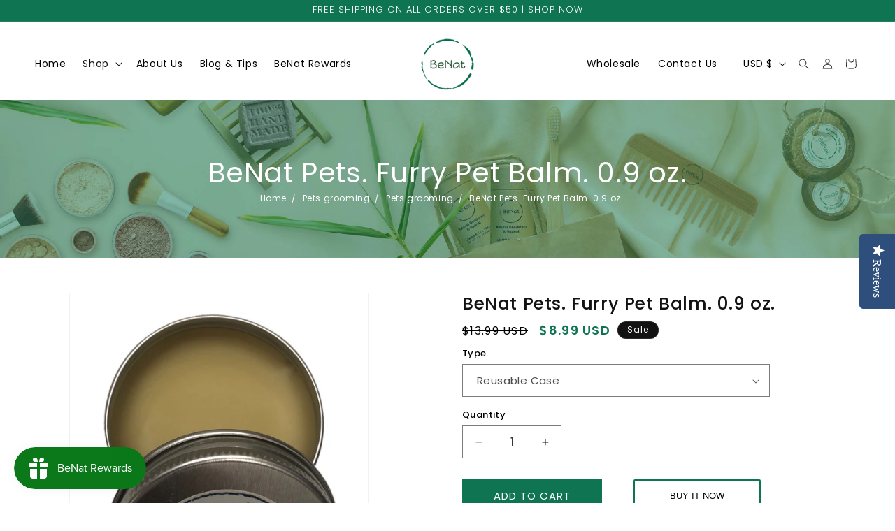

--- FILE ---
content_type: text/html; charset=utf-8
request_url: https://www.benatnow.com/collections/pets/products/benat-pets-furry-pet-balm-0-9-oz
body_size: 44975
content:
<!doctype html>
<html class="js" lang="en">
  <head>
    <meta charset="utf-8">
    <meta http-equiv="X-UA-Compatible" content="IE=edge">
    <meta name="viewport" content="width=device-width,initial-scale=1">
    <meta name="theme-color" content="">
    <link rel="canonical" href="https://www.benatnow.com/products/benat-pets-furry-pet-balm-0-9-oz"><link rel="icon" type="image/png" href="//www.benatnow.com/cdn/shop/files/Circle_-_Benat_160x_1.png?crop=center&height=32&v=1740661077&width=32"><link rel="preconnect" href="https://fonts.shopifycdn.com" crossorigin><title>
      BeNat Pets. Furry Pet Balm. 0.9 oz.
</title>
<link rel="preconnect" href="https://fonts.googleapis.com">
<link rel="preconnect" href="https://fonts.gstatic.com" crossorigin>
<link href="https://fonts.googleapis.com/css2?family=Inter:ital,opsz,wght@0,14..32,100..900;1,14..32,100..900&family=Modern+Antiqua&family=Open+Sans:ital,wght@0,300..800;1,300..800&family=Poppins:ital,wght@0,100;0,200;0,300;0,400;0,500;0,600;0,700;0,800;0,900;1,100;1,200;1,300;1,400;1,500;1,600;1,700;1,800;1,900&family=Roboto:ital,wght@0,100;0,300;0,400;0,500;0,700;0,900;1,100;1,300;1,400;1,500;1,700;1,900&display=swap" rel="stylesheet">
    
      <meta name="description" content="EFFECTIVELY MOISTURIZE, SOOTHE &amp;amp; PROTECT dry, cracked, and crusty paw pads. All-Natural soother balm is safe for all dogs and formulated to treat, nourish, and protect your puppy&#39;s paws. See noticeable results in as little as one week!HEALS DRY &amp;amp; CRACKED SNOUTS: Ideal for healing, treating, and protecting again">
    

    

<meta property="og:site_name" content="BeNat">
<meta property="og:url" content="https://www.benatnow.com/products/benat-pets-furry-pet-balm-0-9-oz">
<meta property="og:title" content="BeNat Pets. Furry Pet Balm. 0.9 oz.">
<meta property="og:type" content="product">
<meta property="og:description" content="EFFECTIVELY MOISTURIZE, SOOTHE &amp;amp; PROTECT dry, cracked, and crusty paw pads. All-Natural soother balm is safe for all dogs and formulated to treat, nourish, and protect your puppy&#39;s paws. See noticeable results in as little as one week!HEALS DRY &amp;amp; CRACKED SNOUTS: Ideal for healing, treating, and protecting again"><meta property="og:image" content="http://www.benatnow.com/cdn/shop/products/16.png?v=1652661133">
  <meta property="og:image:secure_url" content="https://www.benatnow.com/cdn/shop/products/16.png?v=1652661133">
  <meta property="og:image:width" content="601">
  <meta property="og:image:height" content="581"><meta property="og:price:amount" content="8.99">
  <meta property="og:price:currency" content="USD"><meta name="twitter:site" content="@BenatOfficial"><meta name="twitter:card" content="summary_large_image">
<meta name="twitter:title" content="BeNat Pets. Furry Pet Balm. 0.9 oz.">
<meta name="twitter:description" content="EFFECTIVELY MOISTURIZE, SOOTHE &amp;amp; PROTECT dry, cracked, and crusty paw pads. All-Natural soother balm is safe for all dogs and formulated to treat, nourish, and protect your puppy&#39;s paws. See noticeable results in as little as one week!HEALS DRY &amp;amp; CRACKED SNOUTS: Ideal for healing, treating, and protecting again">

 
    <script src="//www.benatnow.com/cdn/shop/t/4/assets/constants.js?v=132983761750457495441741256049" defer="defer"></script>
    <script src="//www.benatnow.com/cdn/shop/t/4/assets/pubsub.js?v=158357773527763999511741256049" defer="defer"></script>
    <script src="//www.benatnow.com/cdn/shop/t/4/assets/global.js?v=152862011079830610291741256049" defer="defer"></script>
    <script src="//www.benatnow.com/cdn/shop/t/4/assets/details-disclosure.js?v=13653116266235556501741256049" defer="defer"></script>
    <script src="//www.benatnow.com/cdn/shop/t/4/assets/details-modal.js?v=25581673532751508451741256049" defer="defer"></script>
    <script src="//www.benatnow.com/cdn/shop/t/4/assets/search-form.js?v=133129549252120666541741256049" defer="defer"></script><script src="//www.benatnow.com/cdn/shop/t/4/assets/animations.js?v=88693664871331136111741256049" defer="defer"></script><script>window.performance && window.performance.mark && window.performance.mark('shopify.content_for_header.start');</script><meta name="google-site-verification" content="D6Di98O8_ovhojyTk5lc_3QpZ5-98BU4TtJMpdHl8b8">
<meta id="shopify-digital-wallet" name="shopify-digital-wallet" content="/55053516970/digital_wallets/dialog">
<meta name="shopify-checkout-api-token" content="442e2aa5d1220bd546f24144db327ac5">
<meta id="in-context-paypal-metadata" data-shop-id="55053516970" data-venmo-supported="true" data-environment="production" data-locale="en_US" data-paypal-v4="true" data-currency="USD">
<link rel="alternate" type="application/json+oembed" href="https://www.benatnow.com/products/benat-pets-furry-pet-balm-0-9-oz.oembed">
<script async="async" src="/checkouts/internal/preloads.js?locale=en-US"></script>
<link rel="preconnect" href="https://shop.app" crossorigin="anonymous">
<script async="async" src="https://shop.app/checkouts/internal/preloads.js?locale=en-US&shop_id=55053516970" crossorigin="anonymous"></script>
<script id="apple-pay-shop-capabilities" type="application/json">{"shopId":55053516970,"countryCode":"US","currencyCode":"USD","merchantCapabilities":["supports3DS"],"merchantId":"gid:\/\/shopify\/Shop\/55053516970","merchantName":"BeNat","requiredBillingContactFields":["postalAddress","email"],"requiredShippingContactFields":["postalAddress","email"],"shippingType":"shipping","supportedNetworks":["visa","masterCard","amex","discover","elo","jcb"],"total":{"type":"pending","label":"BeNat","amount":"1.00"},"shopifyPaymentsEnabled":true,"supportsSubscriptions":true}</script>
<script id="shopify-features" type="application/json">{"accessToken":"442e2aa5d1220bd546f24144db327ac5","betas":["rich-media-storefront-analytics"],"domain":"www.benatnow.com","predictiveSearch":true,"shopId":55053516970,"locale":"en"}</script>
<script>var Shopify = Shopify || {};
Shopify.shop = "benatshop.myshopify.com";
Shopify.locale = "en";
Shopify.currency = {"active":"USD","rate":"1.0"};
Shopify.country = "US";
Shopify.theme = {"name":"benate --WPD_BDR","id":149163933946,"schema_name":"Dawn","schema_version":"15.2.0","theme_store_id":887,"role":"main"};
Shopify.theme.handle = "null";
Shopify.theme.style = {"id":null,"handle":null};
Shopify.cdnHost = "www.benatnow.com/cdn";
Shopify.routes = Shopify.routes || {};
Shopify.routes.root = "/";</script>
<script type="module">!function(o){(o.Shopify=o.Shopify||{}).modules=!0}(window);</script>
<script>!function(o){function n(){var o=[];function n(){o.push(Array.prototype.slice.apply(arguments))}return n.q=o,n}var t=o.Shopify=o.Shopify||{};t.loadFeatures=n(),t.autoloadFeatures=n()}(window);</script>
<script>
  window.ShopifyPay = window.ShopifyPay || {};
  window.ShopifyPay.apiHost = "shop.app\/pay";
  window.ShopifyPay.redirectState = null;
</script>
<script id="shop-js-analytics" type="application/json">{"pageType":"product"}</script>
<script defer="defer" async type="module" src="//www.benatnow.com/cdn/shopifycloud/shop-js/modules/v2/client.init-shop-cart-sync_BT-GjEfc.en.esm.js"></script>
<script defer="defer" async type="module" src="//www.benatnow.com/cdn/shopifycloud/shop-js/modules/v2/chunk.common_D58fp_Oc.esm.js"></script>
<script defer="defer" async type="module" src="//www.benatnow.com/cdn/shopifycloud/shop-js/modules/v2/chunk.modal_xMitdFEc.esm.js"></script>
<script type="module">
  await import("//www.benatnow.com/cdn/shopifycloud/shop-js/modules/v2/client.init-shop-cart-sync_BT-GjEfc.en.esm.js");
await import("//www.benatnow.com/cdn/shopifycloud/shop-js/modules/v2/chunk.common_D58fp_Oc.esm.js");
await import("//www.benatnow.com/cdn/shopifycloud/shop-js/modules/v2/chunk.modal_xMitdFEc.esm.js");

  window.Shopify.SignInWithShop?.initShopCartSync?.({"fedCMEnabled":true,"windoidEnabled":true});

</script>
<script defer="defer" async type="module" src="//www.benatnow.com/cdn/shopifycloud/shop-js/modules/v2/client.payment-terms_Ci9AEqFq.en.esm.js"></script>
<script defer="defer" async type="module" src="//www.benatnow.com/cdn/shopifycloud/shop-js/modules/v2/chunk.common_D58fp_Oc.esm.js"></script>
<script defer="defer" async type="module" src="//www.benatnow.com/cdn/shopifycloud/shop-js/modules/v2/chunk.modal_xMitdFEc.esm.js"></script>
<script type="module">
  await import("//www.benatnow.com/cdn/shopifycloud/shop-js/modules/v2/client.payment-terms_Ci9AEqFq.en.esm.js");
await import("//www.benatnow.com/cdn/shopifycloud/shop-js/modules/v2/chunk.common_D58fp_Oc.esm.js");
await import("//www.benatnow.com/cdn/shopifycloud/shop-js/modules/v2/chunk.modal_xMitdFEc.esm.js");

  
</script>
<script>
  window.Shopify = window.Shopify || {};
  if (!window.Shopify.featureAssets) window.Shopify.featureAssets = {};
  window.Shopify.featureAssets['shop-js'] = {"shop-cart-sync":["modules/v2/client.shop-cart-sync_DZOKe7Ll.en.esm.js","modules/v2/chunk.common_D58fp_Oc.esm.js","modules/v2/chunk.modal_xMitdFEc.esm.js"],"init-fed-cm":["modules/v2/client.init-fed-cm_B6oLuCjv.en.esm.js","modules/v2/chunk.common_D58fp_Oc.esm.js","modules/v2/chunk.modal_xMitdFEc.esm.js"],"shop-cash-offers":["modules/v2/client.shop-cash-offers_D2sdYoxE.en.esm.js","modules/v2/chunk.common_D58fp_Oc.esm.js","modules/v2/chunk.modal_xMitdFEc.esm.js"],"shop-login-button":["modules/v2/client.shop-login-button_QeVjl5Y3.en.esm.js","modules/v2/chunk.common_D58fp_Oc.esm.js","modules/v2/chunk.modal_xMitdFEc.esm.js"],"pay-button":["modules/v2/client.pay-button_DXTOsIq6.en.esm.js","modules/v2/chunk.common_D58fp_Oc.esm.js","modules/v2/chunk.modal_xMitdFEc.esm.js"],"shop-button":["modules/v2/client.shop-button_DQZHx9pm.en.esm.js","modules/v2/chunk.common_D58fp_Oc.esm.js","modules/v2/chunk.modal_xMitdFEc.esm.js"],"avatar":["modules/v2/client.avatar_BTnouDA3.en.esm.js"],"init-windoid":["modules/v2/client.init-windoid_CR1B-cfM.en.esm.js","modules/v2/chunk.common_D58fp_Oc.esm.js","modules/v2/chunk.modal_xMitdFEc.esm.js"],"init-shop-for-new-customer-accounts":["modules/v2/client.init-shop-for-new-customer-accounts_C_vY_xzh.en.esm.js","modules/v2/client.shop-login-button_QeVjl5Y3.en.esm.js","modules/v2/chunk.common_D58fp_Oc.esm.js","modules/v2/chunk.modal_xMitdFEc.esm.js"],"init-shop-email-lookup-coordinator":["modules/v2/client.init-shop-email-lookup-coordinator_BI7n9ZSv.en.esm.js","modules/v2/chunk.common_D58fp_Oc.esm.js","modules/v2/chunk.modal_xMitdFEc.esm.js"],"init-shop-cart-sync":["modules/v2/client.init-shop-cart-sync_BT-GjEfc.en.esm.js","modules/v2/chunk.common_D58fp_Oc.esm.js","modules/v2/chunk.modal_xMitdFEc.esm.js"],"shop-toast-manager":["modules/v2/client.shop-toast-manager_DiYdP3xc.en.esm.js","modules/v2/chunk.common_D58fp_Oc.esm.js","modules/v2/chunk.modal_xMitdFEc.esm.js"],"init-customer-accounts":["modules/v2/client.init-customer-accounts_D9ZNqS-Q.en.esm.js","modules/v2/client.shop-login-button_QeVjl5Y3.en.esm.js","modules/v2/chunk.common_D58fp_Oc.esm.js","modules/v2/chunk.modal_xMitdFEc.esm.js"],"init-customer-accounts-sign-up":["modules/v2/client.init-customer-accounts-sign-up_iGw4briv.en.esm.js","modules/v2/client.shop-login-button_QeVjl5Y3.en.esm.js","modules/v2/chunk.common_D58fp_Oc.esm.js","modules/v2/chunk.modal_xMitdFEc.esm.js"],"shop-follow-button":["modules/v2/client.shop-follow-button_CqMgW2wH.en.esm.js","modules/v2/chunk.common_D58fp_Oc.esm.js","modules/v2/chunk.modal_xMitdFEc.esm.js"],"checkout-modal":["modules/v2/client.checkout-modal_xHeaAweL.en.esm.js","modules/v2/chunk.common_D58fp_Oc.esm.js","modules/v2/chunk.modal_xMitdFEc.esm.js"],"shop-login":["modules/v2/client.shop-login_D91U-Q7h.en.esm.js","modules/v2/chunk.common_D58fp_Oc.esm.js","modules/v2/chunk.modal_xMitdFEc.esm.js"],"lead-capture":["modules/v2/client.lead-capture_BJmE1dJe.en.esm.js","modules/v2/chunk.common_D58fp_Oc.esm.js","modules/v2/chunk.modal_xMitdFEc.esm.js"],"payment-terms":["modules/v2/client.payment-terms_Ci9AEqFq.en.esm.js","modules/v2/chunk.common_D58fp_Oc.esm.js","modules/v2/chunk.modal_xMitdFEc.esm.js"]};
</script>
<script>(function() {
  var isLoaded = false;
  function asyncLoad() {
    if (isLoaded) return;
    isLoaded = true;
    var urls = ["\/\/staticw2.yotpo.com\/r913VAfkucrsuByHy51a8tedhwnr16e8k6HRblBA\/widget.js?shop=benatshop.myshopify.com","https:\/\/js.smile.io\/v1\/smile-shopify.js?shop=benatshop.myshopify.com","\/\/cdn.shopify.com\/proxy\/6469d2c4c791e916021257a7bba62b0ba2da77fafa677bea8a05d4f05dd18115\/api.goaffpro.com\/loader.js?shop=benatshop.myshopify.com\u0026sp-cache-control=cHVibGljLCBtYXgtYWdlPTkwMA"];
    for (var i = 0; i < urls.length; i++) {
      var s = document.createElement('script');
      s.type = 'text/javascript';
      s.async = true;
      s.src = urls[i];
      var x = document.getElementsByTagName('script')[0];
      x.parentNode.insertBefore(s, x);
    }
  };
  if(window.attachEvent) {
    window.attachEvent('onload', asyncLoad);
  } else {
    window.addEventListener('load', asyncLoad, false);
  }
})();</script>
<script id="__st">var __st={"a":55053516970,"offset":-18000,"reqid":"b12c7caa-e173-494b-b17b-f4ae518828e1-1769221046","pageurl":"www.benatnow.com\/collections\/pets\/products\/benat-pets-furry-pet-balm-0-9-oz","u":"1e87a2b97562","p":"product","rtyp":"product","rid":7020939968682};</script>
<script>window.ShopifyPaypalV4VisibilityTracking = true;</script>
<script id="captcha-bootstrap">!function(){'use strict';const t='contact',e='account',n='new_comment',o=[[t,t],['blogs',n],['comments',n],[t,'customer']],c=[[e,'customer_login'],[e,'guest_login'],[e,'recover_customer_password'],[e,'create_customer']],r=t=>t.map((([t,e])=>`form[action*='/${t}']:not([data-nocaptcha='true']) input[name='form_type'][value='${e}']`)).join(','),a=t=>()=>t?[...document.querySelectorAll(t)].map((t=>t.form)):[];function s(){const t=[...o],e=r(t);return a(e)}const i='password',u='form_key',d=['recaptcha-v3-token','g-recaptcha-response','h-captcha-response',i],f=()=>{try{return window.sessionStorage}catch{return}},m='__shopify_v',_=t=>t.elements[u];function p(t,e,n=!1){try{const o=window.sessionStorage,c=JSON.parse(o.getItem(e)),{data:r}=function(t){const{data:e,action:n}=t;return t[m]||n?{data:e,action:n}:{data:t,action:n}}(c);for(const[e,n]of Object.entries(r))t.elements[e]&&(t.elements[e].value=n);n&&o.removeItem(e)}catch(o){console.error('form repopulation failed',{error:o})}}const l='form_type',E='cptcha';function T(t){t.dataset[E]=!0}const w=window,h=w.document,L='Shopify',v='ce_forms',y='captcha';let A=!1;((t,e)=>{const n=(g='f06e6c50-85a8-45c8-87d0-21a2b65856fe',I='https://cdn.shopify.com/shopifycloud/storefront-forms-hcaptcha/ce_storefront_forms_captcha_hcaptcha.v1.5.2.iife.js',D={infoText:'Protected by hCaptcha',privacyText:'Privacy',termsText:'Terms'},(t,e,n)=>{const o=w[L][v],c=o.bindForm;if(c)return c(t,g,e,D).then(n);var r;o.q.push([[t,g,e,D],n]),r=I,A||(h.body.append(Object.assign(h.createElement('script'),{id:'captcha-provider',async:!0,src:r})),A=!0)});var g,I,D;w[L]=w[L]||{},w[L][v]=w[L][v]||{},w[L][v].q=[],w[L][y]=w[L][y]||{},w[L][y].protect=function(t,e){n(t,void 0,e),T(t)},Object.freeze(w[L][y]),function(t,e,n,w,h,L){const[v,y,A,g]=function(t,e,n){const i=e?o:[],u=t?c:[],d=[...i,...u],f=r(d),m=r(i),_=r(d.filter((([t,e])=>n.includes(e))));return[a(f),a(m),a(_),s()]}(w,h,L),I=t=>{const e=t.target;return e instanceof HTMLFormElement?e:e&&e.form},D=t=>v().includes(t);t.addEventListener('submit',(t=>{const e=I(t);if(!e)return;const n=D(e)&&!e.dataset.hcaptchaBound&&!e.dataset.recaptchaBound,o=_(e),c=g().includes(e)&&(!o||!o.value);(n||c)&&t.preventDefault(),c&&!n&&(function(t){try{if(!f())return;!function(t){const e=f();if(!e)return;const n=_(t);if(!n)return;const o=n.value;o&&e.removeItem(o)}(t);const e=Array.from(Array(32),(()=>Math.random().toString(36)[2])).join('');!function(t,e){_(t)||t.append(Object.assign(document.createElement('input'),{type:'hidden',name:u})),t.elements[u].value=e}(t,e),function(t,e){const n=f();if(!n)return;const o=[...t.querySelectorAll(`input[type='${i}']`)].map((({name:t})=>t)),c=[...d,...o],r={};for(const[a,s]of new FormData(t).entries())c.includes(a)||(r[a]=s);n.setItem(e,JSON.stringify({[m]:1,action:t.action,data:r}))}(t,e)}catch(e){console.error('failed to persist form',e)}}(e),e.submit())}));const S=(t,e)=>{t&&!t.dataset[E]&&(n(t,e.some((e=>e===t))),T(t))};for(const o of['focusin','change'])t.addEventListener(o,(t=>{const e=I(t);D(e)&&S(e,y())}));const B=e.get('form_key'),M=e.get(l),P=B&&M;t.addEventListener('DOMContentLoaded',(()=>{const t=y();if(P)for(const e of t)e.elements[l].value===M&&p(e,B);[...new Set([...A(),...v().filter((t=>'true'===t.dataset.shopifyCaptcha))])].forEach((e=>S(e,t)))}))}(h,new URLSearchParams(w.location.search),n,t,e,['guest_login'])})(!0,!0)}();</script>
<script integrity="sha256-4kQ18oKyAcykRKYeNunJcIwy7WH5gtpwJnB7kiuLZ1E=" data-source-attribution="shopify.loadfeatures" defer="defer" src="//www.benatnow.com/cdn/shopifycloud/storefront/assets/storefront/load_feature-a0a9edcb.js" crossorigin="anonymous"></script>
<script crossorigin="anonymous" defer="defer" src="//www.benatnow.com/cdn/shopifycloud/storefront/assets/shopify_pay/storefront-65b4c6d7.js?v=20250812"></script>
<script data-source-attribution="shopify.dynamic_checkout.dynamic.init">var Shopify=Shopify||{};Shopify.PaymentButton=Shopify.PaymentButton||{isStorefrontPortableWallets:!0,init:function(){window.Shopify.PaymentButton.init=function(){};var t=document.createElement("script");t.src="https://www.benatnow.com/cdn/shopifycloud/portable-wallets/latest/portable-wallets.en.js",t.type="module",document.head.appendChild(t)}};
</script>
<script data-source-attribution="shopify.dynamic_checkout.buyer_consent">
  function portableWalletsHideBuyerConsent(e){var t=document.getElementById("shopify-buyer-consent"),n=document.getElementById("shopify-subscription-policy-button");t&&n&&(t.classList.add("hidden"),t.setAttribute("aria-hidden","true"),n.removeEventListener("click",e))}function portableWalletsShowBuyerConsent(e){var t=document.getElementById("shopify-buyer-consent"),n=document.getElementById("shopify-subscription-policy-button");t&&n&&(t.classList.remove("hidden"),t.removeAttribute("aria-hidden"),n.addEventListener("click",e))}window.Shopify?.PaymentButton&&(window.Shopify.PaymentButton.hideBuyerConsent=portableWalletsHideBuyerConsent,window.Shopify.PaymentButton.showBuyerConsent=portableWalletsShowBuyerConsent);
</script>
<script data-source-attribution="shopify.dynamic_checkout.cart.bootstrap">document.addEventListener("DOMContentLoaded",(function(){function t(){return document.querySelector("shopify-accelerated-checkout-cart, shopify-accelerated-checkout")}if(t())Shopify.PaymentButton.init();else{new MutationObserver((function(e,n){t()&&(Shopify.PaymentButton.init(),n.disconnect())})).observe(document.body,{childList:!0,subtree:!0})}}));
</script>
<link id="shopify-accelerated-checkout-styles" rel="stylesheet" media="screen" href="https://www.benatnow.com/cdn/shopifycloud/portable-wallets/latest/accelerated-checkout-backwards-compat.css" crossorigin="anonymous">
<style id="shopify-accelerated-checkout-cart">
        #shopify-buyer-consent {
  margin-top: 1em;
  display: inline-block;
  width: 100%;
}

#shopify-buyer-consent.hidden {
  display: none;
}

#shopify-subscription-policy-button {
  background: none;
  border: none;
  padding: 0;
  text-decoration: underline;
  font-size: inherit;
  cursor: pointer;
}

#shopify-subscription-policy-button::before {
  box-shadow: none;
}

      </style>
<script id="sections-script" data-sections="header" defer="defer" src="//www.benatnow.com/cdn/shop/t/4/compiled_assets/scripts.js?v=2773"></script>
<script>window.performance && window.performance.mark && window.performance.mark('shopify.content_for_header.end');</script><script id="shop-promise-product" type="application/json">
  {
    "productId": "7020939968682",
    "variantId": "41578617733290"
  }
</script>
<script id="shop-promise-features" type="application/json">
  {
    "supportedPromiseBrands": ["buy_with_prime"],
    "f_b9ba94d16a7d18ccd91d68be01e37df6": false,
    "f_85e460659f2e1fdd04f763b1587427a4": false
  }
</script>
<script fetchpriority="high" defer="defer" src="https://www.benatnow.com/cdn/shopifycloud/shop-promise-pdp/prod/shop_promise_pdp.js?v=1" data-source-attribution="shopify.shop-promise-pdp" crossorigin="anonymous"></script>
<link rel="preload" href="https://static-na.payments-amazon.com/checkout.js" as="script">



    <style data-shopify>
      @font-face {
  font-family: Poppins;
  font-weight: 400;
  font-style: normal;
  font-display: swap;
  src: url("//www.benatnow.com/cdn/fonts/poppins/poppins_n4.0ba78fa5af9b0e1a374041b3ceaadf0a43b41362.woff2") format("woff2"),
       url("//www.benatnow.com/cdn/fonts/poppins/poppins_n4.214741a72ff2596839fc9760ee7a770386cf16ca.woff") format("woff");
}

      @font-face {
  font-family: Poppins;
  font-weight: 700;
  font-style: normal;
  font-display: swap;
  src: url("//www.benatnow.com/cdn/fonts/poppins/poppins_n7.56758dcf284489feb014a026f3727f2f20a54626.woff2") format("woff2"),
       url("//www.benatnow.com/cdn/fonts/poppins/poppins_n7.f34f55d9b3d3205d2cd6f64955ff4b36f0cfd8da.woff") format("woff");
}

      @font-face {
  font-family: Poppins;
  font-weight: 400;
  font-style: italic;
  font-display: swap;
  src: url("//www.benatnow.com/cdn/fonts/poppins/poppins_i4.846ad1e22474f856bd6b81ba4585a60799a9f5d2.woff2") format("woff2"),
       url("//www.benatnow.com/cdn/fonts/poppins/poppins_i4.56b43284e8b52fc64c1fd271f289a39e8477e9ec.woff") format("woff");
}

      @font-face {
  font-family: Poppins;
  font-weight: 700;
  font-style: italic;
  font-display: swap;
  src: url("//www.benatnow.com/cdn/fonts/poppins/poppins_i7.42fd71da11e9d101e1e6c7932199f925f9eea42d.woff2") format("woff2"),
       url("//www.benatnow.com/cdn/fonts/poppins/poppins_i7.ec8499dbd7616004e21155106d13837fff4cf556.woff") format("woff");
}

      @font-face {
  font-family: Poppins;
  font-weight: 400;
  font-style: normal;
  font-display: swap;
  src: url("//www.benatnow.com/cdn/fonts/poppins/poppins_n4.0ba78fa5af9b0e1a374041b3ceaadf0a43b41362.woff2") format("woff2"),
       url("//www.benatnow.com/cdn/fonts/poppins/poppins_n4.214741a72ff2596839fc9760ee7a770386cf16ca.woff") format("woff");
}


.section-header.shopify-section-group-header-group {
    z-index: 3;
    position: unset;
    left: 0;
    right: 0;
    width: 100%;
    top: 21px;
}
      
        :root,
        .color-scheme-1 {
          --color-background: 255,255,255;
        
          --gradient-background: #ffffff;
        

        

        --color-foreground: 18,18,18;
        --color-background-contrast: 191,191,191;
        --color-shadow: 18,18,18;
        --color-button: 18,18,18;
        --color-button-text: 255,255,255;
        --color-secondary-button: 255,255,255;
        --color-secondary-button-text: 18,18,18;
        --color-link: 18,18,18;
        --color-badge-foreground: 18,18,18;
        --color-badge-background: 255,255,255;
        --color-badge-border: 18,18,18;
        --payment-terms-background-color: rgb(255 255 255);
      }
      
        
        .color-scheme-2 {
          --color-background: 243,243,243;
        
          --gradient-background: #f3f3f3;
        

        

        --color-foreground: 18,18,18;
        --color-background-contrast: 179,179,179;
        --color-shadow: 18,18,18;
        --color-button: 18,18,18;
        --color-button-text: 243,243,243;
        --color-secondary-button: 243,243,243;
        --color-secondary-button-text: 18,18,18;
        --color-link: 18,18,18;
        --color-badge-foreground: 18,18,18;
        --color-badge-background: 243,243,243;
        --color-badge-border: 18,18,18;
        --payment-terms-background-color: rgb(243 243 243);
      }
      
        
        .color-scheme-3 {
          --color-background: 36,40,51;
        
          --gradient-background: #242833;
        

        

        --color-foreground: 255,255,255;
        --color-background-contrast: 47,52,66;
        --color-shadow: 18,18,18;
        --color-button: 255,255,255;
        --color-button-text: 0,0,0;
        --color-secondary-button: 36,40,51;
        --color-secondary-button-text: 255,255,255;
        --color-link: 255,255,255;
        --color-badge-foreground: 255,255,255;
        --color-badge-background: 36,40,51;
        --color-badge-border: 255,255,255;
        --payment-terms-background-color: rgb(36 40 51);
      }
      
        
        .color-scheme-4 {
          --color-background: 18,18,18;
        
          --gradient-background: #121212;
        

        

        --color-foreground: 255,255,255;
        --color-background-contrast: 146,146,146;
        --color-shadow: 18,18,18;
        --color-button: 255,255,255;
        --color-button-text: 18,18,18;
        --color-secondary-button: 18,18,18;
        --color-secondary-button-text: 255,255,255;
        --color-link: 255,255,255;
        --color-badge-foreground: 255,255,255;
        --color-badge-background: 18,18,18;
        --color-badge-border: 255,255,255;
        --payment-terms-background-color: rgb(18 18 18);
      }
      
        
        .color-scheme-5 {
          --color-background: 51,79,180;
        
          --gradient-background: #334fb4;
        

        

        --color-foreground: 255,255,255;
        --color-background-contrast: 23,35,81;
        --color-shadow: 18,18,18;
        --color-button: 255,255,255;
        --color-button-text: 51,79,180;
        --color-secondary-button: 51,79,180;
        --color-secondary-button-text: 255,255,255;
        --color-link: 255,255,255;
        --color-badge-foreground: 255,255,255;
        --color-badge-background: 51,79,180;
        --color-badge-border: 255,255,255;
        --payment-terms-background-color: rgb(51 79 180);
      }
      
        
        .color-scheme-cb51a568-3b9b-4779-9e6d-59df8cda2a2e {
          --color-background: 14,116,82;
        
          --gradient-background: #0e7452;
        

        

        --color-foreground: 255,255,255;
        --color-background-contrast: 0,2,2;
        --color-shadow: 18,18,18;
        --color-button: 255,255,255;
        --color-button-text: 255,255,255;
        --color-secondary-button: 14,116,82;
        --color-secondary-button-text: 18,18,18;
        --color-link: 18,18,18;
        --color-badge-foreground: 255,255,255;
        --color-badge-background: 14,116,82;
        --color-badge-border: 255,255,255;
        --payment-terms-background-color: rgb(14 116 82);
      }
      
        
        .color-scheme-3daf4ee7-5242-48b2-830c-f29973ed23b3 {
          --color-background: 238,253,249;
        
          --gradient-background: #eefdf9;
        

        

        --color-foreground: 18,18,18;
        --color-background-contrast: 124,240,209;
        --color-shadow: 18,18,18;
        --color-button: 18,18,18;
        --color-button-text: 255,255,255;
        --color-secondary-button: 238,253,249;
        --color-secondary-button-text: 18,18,18;
        --color-link: 18,18,18;
        --color-badge-foreground: 18,18,18;
        --color-badge-background: 238,253,249;
        --color-badge-border: 18,18,18;
        --payment-terms-background-color: rgb(238 253 249);
      }
      

      body, .color-scheme-1, .color-scheme-2, .color-scheme-3, .color-scheme-4, .color-scheme-5, .color-scheme-cb51a568-3b9b-4779-9e6d-59df8cda2a2e, .color-scheme-3daf4ee7-5242-48b2-830c-f29973ed23b3 {
        color: rgba(var(--color-foreground), 0.75);
        background-color: rgb(var(--color-background));
      }

      :root {
        --font-body-family: Poppins, sans-serif;
        --font-body-style: normal;
        --font-body-weight: 400;
        --font-body-weight-bold: 700;

        --font-heading-family: Poppins, sans-serif;
        --font-heading-style: normal;
        --font-heading-weight: 400;

        --font-body-scale: 1.0;
        --font-heading-scale: 1.0;

        --media-padding: px;
        --media-border-opacity: 0.05;
        --media-border-width: 1px;
        --media-radius: 0px;
        --media-shadow-opacity: 0.0;
        --media-shadow-horizontal-offset: 0px;
        --media-shadow-vertical-offset: 4px;
        --media-shadow-blur-radius: 5px;
        --media-shadow-visible: 0;

        --page-width: 160rem;
        --page-width-margin: 0rem;

        --product-card-image-padding: 0.0rem;
        --product-card-corner-radius: 0.0rem;
        --product-card-text-alignment: left;
        --product-card-border-width: 0.0rem;
        --product-card-border-opacity: 0.1;
        --product-card-shadow-opacity: 0.0;
        --product-card-shadow-visible: 0;
        --product-card-shadow-horizontal-offset: 0.0rem;
        --product-card-shadow-vertical-offset: 0.4rem;
        --product-card-shadow-blur-radius: 0.5rem;

        --collection-card-image-padding: 0.0rem;
        --collection-card-corner-radius: 0.0rem;
        --collection-card-text-alignment: left;
        --collection-card-border-width: 0.0rem;
        --collection-card-border-opacity: 0.1;
        --collection-card-shadow-opacity: 0.0;
        --collection-card-shadow-visible: 0;
        --collection-card-shadow-horizontal-offset: 0.0rem;
        --collection-card-shadow-vertical-offset: 0.4rem;
        --collection-card-shadow-blur-radius: 0.5rem;

        --blog-card-image-padding: 0.0rem;
        --blog-card-corner-radius: 0.0rem;
        --blog-card-text-alignment: left;
        --blog-card-border-width: 0.0rem;
        --blog-card-border-opacity: 0.1;
        --blog-card-shadow-opacity: 0.0;
        --blog-card-shadow-visible: 0;
        --blog-card-shadow-horizontal-offset: 0.0rem;
        --blog-card-shadow-vertical-offset: 0.4rem;
        --blog-card-shadow-blur-radius: 0.5rem;

        --badge-corner-radius: 4.0rem;

        --popup-border-width: 1px;
        --popup-border-opacity: 0.1;
        --popup-corner-radius: 0px;
        --popup-shadow-opacity: 0.05;
        --popup-shadow-horizontal-offset: 0px;
        --popup-shadow-vertical-offset: 4px;
        --popup-shadow-blur-radius: 5px;

        --drawer-border-width: 1px;
        --drawer-border-opacity: 0.1;
        --drawer-shadow-opacity: 0.0;
        --drawer-shadow-horizontal-offset: 0px;
        --drawer-shadow-vertical-offset: 4px;
        --drawer-shadow-blur-radius: 5px;

        --spacing-sections-desktop: 0px;
        --spacing-sections-mobile: 0px;

        --grid-desktop-vertical-spacing: 8px;
        --grid-desktop-horizontal-spacing: 8px;
        --grid-mobile-vertical-spacing: 4px;
        --grid-mobile-horizontal-spacing: 4px;

        --text-boxes-border-opacity: 0.1;
        --text-boxes-border-width: 0px;
        --text-boxes-radius: 0px;
        --text-boxes-shadow-opacity: 0.0;
        --text-boxes-shadow-visible: 0;
        --text-boxes-shadow-horizontal-offset: 0px;
        --text-boxes-shadow-vertical-offset: 4px;
        --text-boxes-shadow-blur-radius: 5px;

        --buttons-radius: 0px;
        --buttons-radius-outset: 0px;
        --buttons-border-width: 1px;
        --buttons-border-opacity: 1.0;
        --buttons-shadow-opacity: 0.0;
        --buttons-shadow-visible: 0;
        --buttons-shadow-horizontal-offset: 0px;
        --buttons-shadow-vertical-offset: 4px;
        --buttons-shadow-blur-radius: 5px;
        --buttons-border-offset: 0px;

        --inputs-radius: 0px;
        --inputs-border-width: 1px;
        --inputs-border-opacity: 0.55;
        --inputs-shadow-opacity: 0.0;
        --inputs-shadow-horizontal-offset: 0px;
        --inputs-margin-offset: 0px;
        --inputs-shadow-vertical-offset: 2px;
        --inputs-shadow-blur-radius: 5px;
        --inputs-radius-outset: 0px;

        --variant-pills-radius: 40px;
        --variant-pills-border-width: 1px;
        --variant-pills-border-opacity: 0.55;
        --variant-pills-shadow-opacity: 0.0;
        --variant-pills-shadow-horizontal-offset: 0px;
        --variant-pills-shadow-vertical-offset: 4px;
        --variant-pills-shadow-blur-radius: 5px;
      }

      *,
      *::before,
      *::after {
        box-sizing: inherit;
      }

      html {
        box-sizing: border-box;
        font-size: calc(var(--font-body-scale) * 62.5%);
        height: 100%;
      }

      body {
        display: grid;
        grid-template-rows: auto auto 1fr auto;
        grid-template-columns: 100%;
        min-height: 100%;
        margin: 0;
        font-size: 1.5rem;
        letter-spacing: 0.06rem;
        line-height: calc(1 + 0.8 / var(--font-body-scale));
        font-family: var(--font-body-family);
        font-style: var(--font-body-style);
        font-weight: var(--font-body-weight);
      }

      @media screen and (min-width: 750px) {
        body {
          font-size: 1.6rem;
        }
      }
    </style>

    <link href="//www.benatnow.com/cdn/shop/t/4/assets/base.css?v=59305429251477421671744185060" rel="stylesheet" type="text/css" media="all" />
    <link rel="stylesheet" href="//www.benatnow.com/cdn/shop/t/4/assets/component-cart-items.css?v=123238115697927560811741256049" media="print" onload="this.media='all'"><link href="//www.benatnow.com/cdn/shop/t/4/assets/component-cart-drawer.css?v=112801333748515159671741256049" rel="stylesheet" type="text/css" media="all" />
      <link href="//www.benatnow.com/cdn/shop/t/4/assets/component-cart.css?v=164708765130180853531741256049" rel="stylesheet" type="text/css" media="all" />
      <link href="//www.benatnow.com/cdn/shop/t/4/assets/component-totals.css?v=46470941199417716901741610339" rel="stylesheet" type="text/css" media="all" />
      <link href="//www.benatnow.com/cdn/shop/t/4/assets/component-price.css?v=70172745017360139101741256049" rel="stylesheet" type="text/css" media="all" />
      <link href="//www.benatnow.com/cdn/shop/t/4/assets/component-discounts.css?v=152760482443307489271741256049" rel="stylesheet" type="text/css" media="all" />

      <link rel="preload" as="font" href="//www.benatnow.com/cdn/fonts/poppins/poppins_n4.0ba78fa5af9b0e1a374041b3ceaadf0a43b41362.woff2" type="font/woff2" crossorigin>
      

      <link rel="preload" as="font" href="//www.benatnow.com/cdn/fonts/poppins/poppins_n4.0ba78fa5af9b0e1a374041b3ceaadf0a43b41362.woff2" type="font/woff2" crossorigin>
      
<link href="//www.benatnow.com/cdn/shop/t/4/assets/component-localization-form.css?v=170315343355214948141741256049" rel="stylesheet" type="text/css" media="all" />
      <script src="//www.benatnow.com/cdn/shop/t/4/assets/localization-form.js?v=144176611646395275351741256049" defer="defer"></script><link
        rel="stylesheet"
        href="//www.benatnow.com/cdn/shop/t/4/assets/component-predictive-search.css?v=118923337488134913561741256049"
        media="print"
        onload="this.media='all'"
      ><script>
      if (Shopify.designMode) {
        document.documentElement.classList.add('shopify-design-mode');
      }
    </script>
  <!-- BEGIN app block: shopify://apps/yotpo-product-reviews/blocks/reviews_tab/eb7dfd7d-db44-4334-bc49-c893b51b36cf -->

    <div
            class="yotpo-widget-instance"
            data-yotpo-instance-id="924984"
            data-yotpo-product-id="7020939968682">
    </div>



<!-- END app block --><!-- BEGIN app block: shopify://apps/yotpo-product-reviews/blocks/settings/eb7dfd7d-db44-4334-bc49-c893b51b36cf -->


  <script type="text/javascript" src="https://cdn-widgetsrepository.yotpo.com/v1/loader/r913VAfkucrsuByHy51a8tedhwnr16e8k6HRblBA?languageCode=en" async></script>



  
<!-- END app block --><!-- BEGIN app block: shopify://apps/wsh-wholesale-pricing/blocks/app-embed/94cbfa01-7191-4bb2-bcd8-b519b9b3bd06 --><script>

  window.wpdExtensionIsProductPage = {"id":7020939968682,"title":"BeNat Pets. Furry Pet Balm. 0.9 oz.","handle":"benat-pets-furry-pet-balm-0-9-oz","description":"\u003cp\u003eEFFECTIVELY MOISTURIZE, SOOTHE \u0026amp; PROTECT dry, cracked, and crusty paw pads. All-Natural soother balm is safe for all dogs and formulated to treat, nourish, and protect your puppy's paws. See noticeable results in as little as one week!\u003cbr data-mce-fragment=\"1\"\u003eHEALS DRY \u0026amp; CRACKED SNOUTS: Ideal for healing, treating, and protecting against painful cracking and dryness of the nose and several common ailments such as Hyperkeratosis and Discoid Lupus.\u003cbr data-mce-fragment=\"1\"\u003eNOURISHING \u0026amp; SOOTHING FORMULA: Formulated with a powerful blend of vegan ingredients like carnauba wax, shea butter, olive oil, almond oil, cocoa butter, and Natural Vitamin E that deeply moisturize the snout to alleviate pain and nourish your dog's nose because pets love to lick things!\u003cbr data-mce-fragment=\"1\"\u003eALL NATURAL \u0026amp; PLANT-BASED INGREDIENTS: Handcrafted with no artificial preservatives or harmful ingredients. It is non-toxic, artificial fragrance-free, safe if ingested, and offers natural SPF benefits—all with all-natural and safe ingredients. There are no fillers, chemicals, alcohol, parabens, sulfates, synthetic artificial dyes, or fragrances.\u003cbr data-mce-fragment=\"1\"\u003eEASY TO APPLY: Gently rub onto the snout 2-3 times daily, decreasing use as healing occurs. Using the balm before bed is ideal due to the healing and regeneration peak in dogs while they sleep. It has a pleasant natural scent \u0026amp; does not leave a greasy residue.\u003cbr data-mce-fragment=\"1\"\u003eAvailable in reusable cases and low-waste, eco-friendly tubes.\u003cbr data-mce-fragment=\"1\"\u003e\u003cbr data-mce-fragment=\"1\"\u003eIngredients: Carnauba wax, coconut oil, olive oil, almond oil, castor oil, cocoa butter, shea butter, mango seed butter.\u003c\/p\u003e\n\u003cp\u003eDirections: On clean paws and nose, apply gentle and circular movements to your pet's paw pads and nose. Use regularly for best results.\u003c\/p\u003e","published_at":"2025-04-01T23:45:34-04:00","created_at":"2021-10-15T11:18:48-04:00","vendor":"BeNat","type":"pet balm","tags":["cat balm","dog balm","pet balm"],"price":899,"price_min":899,"price_max":899,"available":true,"price_varies":false,"compare_at_price":1399,"compare_at_price_min":1399,"compare_at_price_max":1399,"compare_at_price_varies":false,"variants":[{"id":41578617733290,"title":"Reusable Case","option1":"Reusable Case","option2":null,"option3":null,"sku":"21RU1215OL","requires_shipping":true,"taxable":true,"featured_image":{"id":31451891990698,"product_id":7020939968682,"position":4,"created_at":"2021-10-15T11:18:49-04:00","updated_at":"2022-05-15T20:32:13-04:00","alt":"BeNat","width":1491,"height":1913,"src":"\/\/www.benatnow.com\/cdn\/shop\/products\/Petbalmtinproductpic.jpg?v=1652661133","variant_ids":[41578617733290]},"available":true,"name":"BeNat Pets. Furry Pet Balm. 0.9 oz. - Reusable Case","public_title":"Reusable Case","options":["Reusable Case"],"price":899,"weight":28,"compare_at_price":1399,"inventory_management":"shopify","barcode":"00850031326811","featured_media":{"alt":"BeNat","id":23732288553130,"position":4,"preview_image":{"aspect_ratio":0.779,"height":1913,"width":1491,"src":"\/\/www.benatnow.com\/cdn\/shop\/products\/Petbalmtinproductpic.jpg?v=1652661133"}},"requires_selling_plan":false,"selling_plan_allocations":[]},{"id":41578617766058,"title":"Low-Waste Tube","option1":"Low-Waste Tube","option2":null,"option3":null,"sku":"21ZW1215OL","requires_shipping":true,"taxable":true,"featured_image":{"id":31451891859626,"product_id":7020939968682,"position":9,"created_at":"2021-10-15T11:18:49-04:00","updated_at":"2022-05-15T20:32:13-04:00","alt":"BeNat","width":1532,"height":2048,"src":"\/\/www.benatnow.com\/cdn\/shop\/products\/Petbalmtubeproductpicture.jpg?v=1652661133","variant_ids":[41578617766058]},"available":true,"name":"BeNat Pets. Furry Pet Balm. 0.9 oz. - Low-Waste Tube","public_title":"Low-Waste Tube","options":["Low-Waste Tube"],"price":899,"weight":28,"compare_at_price":1399,"inventory_management":"shopify","barcode":"00850031326828","featured_media":{"alt":"BeNat","id":23732288618666,"position":9,"preview_image":{"aspect_ratio":0.748,"height":2048,"width":1532,"src":"\/\/www.benatnow.com\/cdn\/shop\/products\/Petbalmtubeproductpicture.jpg?v=1652661133"}},"requires_selling_plan":false,"selling_plan_allocations":[]}],"images":["\/\/www.benatnow.com\/cdn\/shop\/products\/16.png?v=1652661133","\/\/www.benatnow.com\/cdn\/shop\/products\/PetBalmtubeprod.pic.jpg?v=1652661133","\/\/www.benatnow.com\/cdn\/shop\/products\/Petbalm1.png?v=1652661133","\/\/www.benatnow.com\/cdn\/shop\/products\/Petbalmtinproductpic.jpg?v=1652661133","\/\/www.benatnow.com\/cdn\/shop\/products\/Petbalm2.png?v=1652661133","\/\/www.benatnow.com\/cdn\/shop\/products\/Petbalm3.png?v=1652661133","\/\/www.benatnow.com\/cdn\/shop\/products\/Petbalm4.png?v=1652661133","\/\/www.benatnow.com\/cdn\/shop\/products\/pets.lifestyle._d52a0168-15ab-4278-a2f7-0edf66e52a26.jpg?v=1652661133","\/\/www.benatnow.com\/cdn\/shop\/products\/Petbalmtubeproductpicture.jpg?v=1652661133","\/\/www.benatnow.com\/cdn\/shop\/products\/pets.lifestyle.jpg?v=1652661133","\/\/www.benatnow.com\/cdn\/shop\/products\/PetBalmLabel.jpg?v=1652661133","\/\/www.benatnow.com\/cdn\/shop\/products\/Petbalm5.jpg?v=1652661133"],"featured_image":"\/\/www.benatnow.com\/cdn\/shop\/products\/16.png?v=1652661133","options":["Type"],"media":[{"alt":"BeNat","id":29719438229754,"position":1,"preview_image":{"aspect_ratio":1.034,"height":581,"width":601,"src":"\/\/www.benatnow.com\/cdn\/shop\/products\/16.png?v=1652661133"},"aspect_ratio":1.034,"height":581,"media_type":"image","src":"\/\/www.benatnow.com\/cdn\/shop\/products\/16.png?v=1652661133","width":601},{"alt":"BeNat","id":23732288520362,"position":2,"preview_image":{"aspect_ratio":1.0,"height":2048,"width":2048,"src":"\/\/www.benatnow.com\/cdn\/shop\/products\/PetBalmtubeprod.pic.jpg?v=1652661133"},"aspect_ratio":1.0,"height":2048,"media_type":"image","src":"\/\/www.benatnow.com\/cdn\/shop\/products\/PetBalmtubeprod.pic.jpg?v=1652661133","width":2048},{"alt":"BeNat","id":29438888575226,"position":3,"preview_image":{"aspect_ratio":1.617,"height":600,"width":970,"src":"\/\/www.benatnow.com\/cdn\/shop\/products\/Petbalm1.png?v=1652661133"},"aspect_ratio":1.617,"height":600,"media_type":"image","src":"\/\/www.benatnow.com\/cdn\/shop\/products\/Petbalm1.png?v=1652661133","width":970},{"alt":"BeNat","id":23732288553130,"position":4,"preview_image":{"aspect_ratio":0.779,"height":1913,"width":1491,"src":"\/\/www.benatnow.com\/cdn\/shop\/products\/Petbalmtinproductpic.jpg?v=1652661133"},"aspect_ratio":0.779,"height":1913,"media_type":"image","src":"\/\/www.benatnow.com\/cdn\/shop\/products\/Petbalmtinproductpic.jpg?v=1652661133","width":1491},{"alt":"BeNat","id":29438888607994,"position":5,"preview_image":{"aspect_ratio":1.617,"height":600,"width":970,"src":"\/\/www.benatnow.com\/cdn\/shop\/products\/Petbalm2.png?v=1652661133"},"aspect_ratio":1.617,"height":600,"media_type":"image","src":"\/\/www.benatnow.com\/cdn\/shop\/products\/Petbalm2.png?v=1652661133","width":970},{"alt":"BeNat","id":29438888640762,"position":6,"preview_image":{"aspect_ratio":1.617,"height":600,"width":970,"src":"\/\/www.benatnow.com\/cdn\/shop\/products\/Petbalm3.png?v=1652661133"},"aspect_ratio":1.617,"height":600,"media_type":"image","src":"\/\/www.benatnow.com\/cdn\/shop\/products\/Petbalm3.png?v=1652661133","width":970},{"alt":"BeNat","id":29438888673530,"position":7,"preview_image":{"aspect_ratio":1.617,"height":600,"width":970,"src":"\/\/www.benatnow.com\/cdn\/shop\/products\/Petbalm4.png?v=1652661133"},"aspect_ratio":1.617,"height":600,"media_type":"image","src":"\/\/www.benatnow.com\/cdn\/shop\/products\/Petbalm4.png?v=1652661133","width":970},{"alt":"BeNat","id":23732288585898,"position":8,"preview_image":{"aspect_ratio":1.499,"height":1334,"width":2000,"src":"\/\/www.benatnow.com\/cdn\/shop\/products\/pets.lifestyle._d52a0168-15ab-4278-a2f7-0edf66e52a26.jpg?v=1652661133"},"aspect_ratio":1.499,"height":1334,"media_type":"image","src":"\/\/www.benatnow.com\/cdn\/shop\/products\/pets.lifestyle._d52a0168-15ab-4278-a2f7-0edf66e52a26.jpg?v=1652661133","width":2000},{"alt":"BeNat","id":23732288618666,"position":9,"preview_image":{"aspect_ratio":0.748,"height":2048,"width":1532,"src":"\/\/www.benatnow.com\/cdn\/shop\/products\/Petbalmtubeproductpicture.jpg?v=1652661133"},"aspect_ratio":0.748,"height":2048,"media_type":"image","src":"\/\/www.benatnow.com\/cdn\/shop\/products\/Petbalmtubeproductpicture.jpg?v=1652661133","width":1532},{"alt":"BeNat","id":23732288782506,"position":10,"preview_image":{"aspect_ratio":1.499,"height":1334,"width":2000,"src":"\/\/www.benatnow.com\/cdn\/shop\/products\/pets.lifestyle.jpg?v=1652661133"},"aspect_ratio":1.499,"height":1334,"media_type":"image","src":"\/\/www.benatnow.com\/cdn\/shop\/products\/pets.lifestyle.jpg?v=1652661133","width":2000},{"alt":"BeNat","id":28931536126202,"position":11,"preview_image":{"aspect_ratio":1.475,"height":497,"width":733,"src":"\/\/www.benatnow.com\/cdn\/shop\/products\/PetBalmLabel.jpg?v=1652661133"},"aspect_ratio":1.475,"height":497,"media_type":"image","src":"\/\/www.benatnow.com\/cdn\/shop\/products\/PetBalmLabel.jpg?v=1652661133","width":733},{"alt":"BeNat","id":29438888739066,"position":12,"preview_image":{"aspect_ratio":1.617,"height":600,"width":970,"src":"\/\/www.benatnow.com\/cdn\/shop\/products\/Petbalm5.jpg?v=1652661133"},"aspect_ratio":1.617,"height":600,"media_type":"image","src":"\/\/www.benatnow.com\/cdn\/shop\/products\/Petbalm5.jpg?v=1652661133","width":970}],"requires_selling_plan":false,"selling_plan_groups":[],"content":"\u003cp\u003eEFFECTIVELY MOISTURIZE, SOOTHE \u0026amp; PROTECT dry, cracked, and crusty paw pads. All-Natural soother balm is safe for all dogs and formulated to treat, nourish, and protect your puppy's paws. See noticeable results in as little as one week!\u003cbr data-mce-fragment=\"1\"\u003eHEALS DRY \u0026amp; CRACKED SNOUTS: Ideal for healing, treating, and protecting against painful cracking and dryness of the nose and several common ailments such as Hyperkeratosis and Discoid Lupus.\u003cbr data-mce-fragment=\"1\"\u003eNOURISHING \u0026amp; SOOTHING FORMULA: Formulated with a powerful blend of vegan ingredients like carnauba wax, shea butter, olive oil, almond oil, cocoa butter, and Natural Vitamin E that deeply moisturize the snout to alleviate pain and nourish your dog's nose because pets love to lick things!\u003cbr data-mce-fragment=\"1\"\u003eALL NATURAL \u0026amp; PLANT-BASED INGREDIENTS: Handcrafted with no artificial preservatives or harmful ingredients. It is non-toxic, artificial fragrance-free, safe if ingested, and offers natural SPF benefits—all with all-natural and safe ingredients. There are no fillers, chemicals, alcohol, parabens, sulfates, synthetic artificial dyes, or fragrances.\u003cbr data-mce-fragment=\"1\"\u003eEASY TO APPLY: Gently rub onto the snout 2-3 times daily, decreasing use as healing occurs. Using the balm before bed is ideal due to the healing and regeneration peak in dogs while they sleep. It has a pleasant natural scent \u0026amp; does not leave a greasy residue.\u003cbr data-mce-fragment=\"1\"\u003eAvailable in reusable cases and low-waste, eco-friendly tubes.\u003cbr data-mce-fragment=\"1\"\u003e\u003cbr data-mce-fragment=\"1\"\u003eIngredients: Carnauba wax, coconut oil, olive oil, almond oil, castor oil, cocoa butter, shea butter, mango seed butter.\u003c\/p\u003e\n\u003cp\u003eDirections: On clean paws and nose, apply gentle and circular movements to your pet's paw pads and nose. Use regularly for best results.\u003c\/p\u003e"};
  window.wpdExtensionIsProductPage.selected_or_first_available_variant = {"id":41578617733290,"title":"Reusable Case","option1":"Reusable Case","option2":null,"option3":null,"sku":"21RU1215OL","requires_shipping":true,"taxable":true,"featured_image":{"id":31451891990698,"product_id":7020939968682,"position":4,"created_at":"2021-10-15T11:18:49-04:00","updated_at":"2022-05-15T20:32:13-04:00","alt":"BeNat","width":1491,"height":1913,"src":"\/\/www.benatnow.com\/cdn\/shop\/products\/Petbalmtinproductpic.jpg?v=1652661133","variant_ids":[41578617733290]},"available":true,"name":"BeNat Pets. Furry Pet Balm. 0.9 oz. - Reusable Case","public_title":"Reusable Case","options":["Reusable Case"],"price":899,"weight":28,"compare_at_price":1399,"inventory_management":"shopify","barcode":"00850031326811","featured_media":{"alt":"BeNat","id":23732288553130,"position":4,"preview_image":{"aspect_ratio":0.779,"height":1913,"width":1491,"src":"\/\/www.benatnow.com\/cdn\/shop\/products\/Petbalmtinproductpic.jpg?v=1652661133"}},"requires_selling_plan":false,"selling_plan_allocations":[]};
  window.wpdExtensionProductCollectionIds = "278412591274";
;
window.wpdExtensionIsCartPage = false;

window.showCrossOutPrice = true;
window.WPDAppProxy = "/apps/wpdapp";


window.WPDMarketLocalization = "";
window.WPDMoneyFormat = "${{amount}}";


	
	

  
  
  
  
	
  
    window.is_wcp_wholesale_customer = false;
  
  window.wcp_customer = {
      email: "",
      id: "",
      tags: null,
      default_address: null,
      tax_exempt: false
    };
  window.shopPermanentDomain = "benatshop.myshopify.com";
  window.wpdAPIRootUrl = "https://bdr.wholesalehelper.io/";
</script>





<!-- END app block --><script src="https://cdn.shopify.com/extensions/019bec76-bf04-75b3-9131-34827afe520d/smile-io-275/assets/smile-loader.js" type="text/javascript" defer="defer"></script>
<script src="https://cdn.shopify.com/extensions/019bebde-e265-7cec-aefa-bdeeb0368953/shopify-app-ai-discounts-168/assets/main.js" type="text/javascript" defer="defer"></script>
<link href="https://cdn.shopify.com/extensions/019bebde-e265-7cec-aefa-bdeeb0368953/shopify-app-ai-discounts-168/assets/main.css" rel="stylesheet" type="text/css" media="all">
<link href="https://monorail-edge.shopifysvc.com" rel="dns-prefetch">
<script>(function(){if ("sendBeacon" in navigator && "performance" in window) {try {var session_token_from_headers = performance.getEntriesByType('navigation')[0].serverTiming.find(x => x.name == '_s').description;} catch {var session_token_from_headers = undefined;}var session_cookie_matches = document.cookie.match(/_shopify_s=([^;]*)/);var session_token_from_cookie = session_cookie_matches && session_cookie_matches.length === 2 ? session_cookie_matches[1] : "";var session_token = session_token_from_headers || session_token_from_cookie || "";function handle_abandonment_event(e) {var entries = performance.getEntries().filter(function(entry) {return /monorail-edge.shopifysvc.com/.test(entry.name);});if (!window.abandonment_tracked && entries.length === 0) {window.abandonment_tracked = true;var currentMs = Date.now();var navigation_start = performance.timing.navigationStart;var payload = {shop_id: 55053516970,url: window.location.href,navigation_start,duration: currentMs - navigation_start,session_token,page_type: "product"};window.navigator.sendBeacon("https://monorail-edge.shopifysvc.com/v1/produce", JSON.stringify({schema_id: "online_store_buyer_site_abandonment/1.1",payload: payload,metadata: {event_created_at_ms: currentMs,event_sent_at_ms: currentMs}}));}}window.addEventListener('pagehide', handle_abandonment_event);}}());</script>
<script id="web-pixels-manager-setup">(function e(e,d,r,n,o){if(void 0===o&&(o={}),!Boolean(null===(a=null===(i=window.Shopify)||void 0===i?void 0:i.analytics)||void 0===a?void 0:a.replayQueue)){var i,a;window.Shopify=window.Shopify||{};var t=window.Shopify;t.analytics=t.analytics||{};var s=t.analytics;s.replayQueue=[],s.publish=function(e,d,r){return s.replayQueue.push([e,d,r]),!0};try{self.performance.mark("wpm:start")}catch(e){}var l=function(){var e={modern:/Edge?\/(1{2}[4-9]|1[2-9]\d|[2-9]\d{2}|\d{4,})\.\d+(\.\d+|)|Firefox\/(1{2}[4-9]|1[2-9]\d|[2-9]\d{2}|\d{4,})\.\d+(\.\d+|)|Chrom(ium|e)\/(9{2}|\d{3,})\.\d+(\.\d+|)|(Maci|X1{2}).+ Version\/(15\.\d+|(1[6-9]|[2-9]\d|\d{3,})\.\d+)([,.]\d+|)( \(\w+\)|)( Mobile\/\w+|) Safari\/|Chrome.+OPR\/(9{2}|\d{3,})\.\d+\.\d+|(CPU[ +]OS|iPhone[ +]OS|CPU[ +]iPhone|CPU IPhone OS|CPU iPad OS)[ +]+(15[._]\d+|(1[6-9]|[2-9]\d|\d{3,})[._]\d+)([._]\d+|)|Android:?[ /-](13[3-9]|1[4-9]\d|[2-9]\d{2}|\d{4,})(\.\d+|)(\.\d+|)|Android.+Firefox\/(13[5-9]|1[4-9]\d|[2-9]\d{2}|\d{4,})\.\d+(\.\d+|)|Android.+Chrom(ium|e)\/(13[3-9]|1[4-9]\d|[2-9]\d{2}|\d{4,})\.\d+(\.\d+|)|SamsungBrowser\/([2-9]\d|\d{3,})\.\d+/,legacy:/Edge?\/(1[6-9]|[2-9]\d|\d{3,})\.\d+(\.\d+|)|Firefox\/(5[4-9]|[6-9]\d|\d{3,})\.\d+(\.\d+|)|Chrom(ium|e)\/(5[1-9]|[6-9]\d|\d{3,})\.\d+(\.\d+|)([\d.]+$|.*Safari\/(?![\d.]+ Edge\/[\d.]+$))|(Maci|X1{2}).+ Version\/(10\.\d+|(1[1-9]|[2-9]\d|\d{3,})\.\d+)([,.]\d+|)( \(\w+\)|)( Mobile\/\w+|) Safari\/|Chrome.+OPR\/(3[89]|[4-9]\d|\d{3,})\.\d+\.\d+|(CPU[ +]OS|iPhone[ +]OS|CPU[ +]iPhone|CPU IPhone OS|CPU iPad OS)[ +]+(10[._]\d+|(1[1-9]|[2-9]\d|\d{3,})[._]\d+)([._]\d+|)|Android:?[ /-](13[3-9]|1[4-9]\d|[2-9]\d{2}|\d{4,})(\.\d+|)(\.\d+|)|Mobile Safari.+OPR\/([89]\d|\d{3,})\.\d+\.\d+|Android.+Firefox\/(13[5-9]|1[4-9]\d|[2-9]\d{2}|\d{4,})\.\d+(\.\d+|)|Android.+Chrom(ium|e)\/(13[3-9]|1[4-9]\d|[2-9]\d{2}|\d{4,})\.\d+(\.\d+|)|Android.+(UC? ?Browser|UCWEB|U3)[ /]?(15\.([5-9]|\d{2,})|(1[6-9]|[2-9]\d|\d{3,})\.\d+)\.\d+|SamsungBrowser\/(5\.\d+|([6-9]|\d{2,})\.\d+)|Android.+MQ{2}Browser\/(14(\.(9|\d{2,})|)|(1[5-9]|[2-9]\d|\d{3,})(\.\d+|))(\.\d+|)|K[Aa][Ii]OS\/(3\.\d+|([4-9]|\d{2,})\.\d+)(\.\d+|)/},d=e.modern,r=e.legacy,n=navigator.userAgent;return n.match(d)?"modern":n.match(r)?"legacy":"unknown"}(),u="modern"===l?"modern":"legacy",c=(null!=n?n:{modern:"",legacy:""})[u],f=function(e){return[e.baseUrl,"/wpm","/b",e.hashVersion,"modern"===e.buildTarget?"m":"l",".js"].join("")}({baseUrl:d,hashVersion:r,buildTarget:u}),m=function(e){var d=e.version,r=e.bundleTarget,n=e.surface,o=e.pageUrl,i=e.monorailEndpoint;return{emit:function(e){var a=e.status,t=e.errorMsg,s=(new Date).getTime(),l=JSON.stringify({metadata:{event_sent_at_ms:s},events:[{schema_id:"web_pixels_manager_load/3.1",payload:{version:d,bundle_target:r,page_url:o,status:a,surface:n,error_msg:t},metadata:{event_created_at_ms:s}}]});if(!i)return console&&console.warn&&console.warn("[Web Pixels Manager] No Monorail endpoint provided, skipping logging."),!1;try{return self.navigator.sendBeacon.bind(self.navigator)(i,l)}catch(e){}var u=new XMLHttpRequest;try{return u.open("POST",i,!0),u.setRequestHeader("Content-Type","text/plain"),u.send(l),!0}catch(e){return console&&console.warn&&console.warn("[Web Pixels Manager] Got an unhandled error while logging to Monorail."),!1}}}}({version:r,bundleTarget:l,surface:e.surface,pageUrl:self.location.href,monorailEndpoint:e.monorailEndpoint});try{o.browserTarget=l,function(e){var d=e.src,r=e.async,n=void 0===r||r,o=e.onload,i=e.onerror,a=e.sri,t=e.scriptDataAttributes,s=void 0===t?{}:t,l=document.createElement("script"),u=document.querySelector("head"),c=document.querySelector("body");if(l.async=n,l.src=d,a&&(l.integrity=a,l.crossOrigin="anonymous"),s)for(var f in s)if(Object.prototype.hasOwnProperty.call(s,f))try{l.dataset[f]=s[f]}catch(e){}if(o&&l.addEventListener("load",o),i&&l.addEventListener("error",i),u)u.appendChild(l);else{if(!c)throw new Error("Did not find a head or body element to append the script");c.appendChild(l)}}({src:f,async:!0,onload:function(){if(!function(){var e,d;return Boolean(null===(d=null===(e=window.Shopify)||void 0===e?void 0:e.analytics)||void 0===d?void 0:d.initialized)}()){var d=window.webPixelsManager.init(e)||void 0;if(d){var r=window.Shopify.analytics;r.replayQueue.forEach((function(e){var r=e[0],n=e[1],o=e[2];d.publishCustomEvent(r,n,o)})),r.replayQueue=[],r.publish=d.publishCustomEvent,r.visitor=d.visitor,r.initialized=!0}}},onerror:function(){return m.emit({status:"failed",errorMsg:"".concat(f," has failed to load")})},sri:function(e){var d=/^sha384-[A-Za-z0-9+/=]+$/;return"string"==typeof e&&d.test(e)}(c)?c:"",scriptDataAttributes:o}),m.emit({status:"loading"})}catch(e){m.emit({status:"failed",errorMsg:(null==e?void 0:e.message)||"Unknown error"})}}})({shopId: 55053516970,storefrontBaseUrl: "https://www.benatnow.com",extensionsBaseUrl: "https://extensions.shopifycdn.com/cdn/shopifycloud/web-pixels-manager",monorailEndpoint: "https://monorail-edge.shopifysvc.com/unstable/produce_batch",surface: "storefront-renderer",enabledBetaFlags: ["2dca8a86"],webPixelsConfigList: [{"id":"1045430522","configuration":"{\"shop\":\"benatshop.myshopify.com\",\"cookie_duration\":\"604800\"}","eventPayloadVersion":"v1","runtimeContext":"STRICT","scriptVersion":"a2e7513c3708f34b1f617d7ce88f9697","type":"APP","apiClientId":2744533,"privacyPurposes":["ANALYTICS","MARKETING"],"dataSharingAdjustments":{"protectedCustomerApprovalScopes":["read_customer_address","read_customer_email","read_customer_name","read_customer_personal_data","read_customer_phone"]}},{"id":"489455866","configuration":"{\"config\":\"{\\\"pixel_id\\\":\\\"G-TWNSEK4LKH\\\",\\\"target_country\\\":\\\"US\\\",\\\"gtag_events\\\":[{\\\"type\\\":\\\"begin_checkout\\\",\\\"action_label\\\":\\\"G-TWNSEK4LKH\\\"},{\\\"type\\\":\\\"search\\\",\\\"action_label\\\":\\\"G-TWNSEK4LKH\\\"},{\\\"type\\\":\\\"view_item\\\",\\\"action_label\\\":[\\\"G-TWNSEK4LKH\\\",\\\"MC-633CTH7ZG8\\\"]},{\\\"type\\\":\\\"purchase\\\",\\\"action_label\\\":[\\\"G-TWNSEK4LKH\\\",\\\"MC-633CTH7ZG8\\\"]},{\\\"type\\\":\\\"page_view\\\",\\\"action_label\\\":[\\\"G-TWNSEK4LKH\\\",\\\"MC-633CTH7ZG8\\\"]},{\\\"type\\\":\\\"add_payment_info\\\",\\\"action_label\\\":\\\"G-TWNSEK4LKH\\\"},{\\\"type\\\":\\\"add_to_cart\\\",\\\"action_label\\\":\\\"G-TWNSEK4LKH\\\"}],\\\"enable_monitoring_mode\\\":false}\"}","eventPayloadVersion":"v1","runtimeContext":"OPEN","scriptVersion":"b2a88bafab3e21179ed38636efcd8a93","type":"APP","apiClientId":1780363,"privacyPurposes":[],"dataSharingAdjustments":{"protectedCustomerApprovalScopes":["read_customer_address","read_customer_email","read_customer_name","read_customer_personal_data","read_customer_phone"]}},{"id":"433815802","configuration":"{\"pixelCode\":\"CN1VDKJC77U9DS2QJB10\"}","eventPayloadVersion":"v1","runtimeContext":"STRICT","scriptVersion":"22e92c2ad45662f435e4801458fb78cc","type":"APP","apiClientId":4383523,"privacyPurposes":["ANALYTICS","MARKETING","SALE_OF_DATA"],"dataSharingAdjustments":{"protectedCustomerApprovalScopes":["read_customer_address","read_customer_email","read_customer_name","read_customer_personal_data","read_customer_phone"]}},{"id":"147554554","configuration":"{\"pixel_id\":\"168039374795076\",\"pixel_type\":\"facebook_pixel\",\"metaapp_system_user_token\":\"-\"}","eventPayloadVersion":"v1","runtimeContext":"OPEN","scriptVersion":"ca16bc87fe92b6042fbaa3acc2fbdaa6","type":"APP","apiClientId":2329312,"privacyPurposes":["ANALYTICS","MARKETING","SALE_OF_DATA"],"dataSharingAdjustments":{"protectedCustomerApprovalScopes":["read_customer_address","read_customer_email","read_customer_name","read_customer_personal_data","read_customer_phone"]}},{"id":"29163770","configuration":"{\"clickstreamId\":\"d3f03c0f-fc09-4c34-81f6-1b2337500f78\"}","eventPayloadVersion":"v1","runtimeContext":"STRICT","scriptVersion":"63feaf60c604f4b86b05e9ada0513bae","type":"APP","apiClientId":44186959873,"privacyPurposes":["ANALYTICS","MARKETING","SALE_OF_DATA"],"dataSharingAdjustments":{"protectedCustomerApprovalScopes":["read_customer_address","read_customer_email","read_customer_name","read_customer_personal_data","read_customer_phone"]}},{"id":"shopify-app-pixel","configuration":"{}","eventPayloadVersion":"v1","runtimeContext":"STRICT","scriptVersion":"0450","apiClientId":"shopify-pixel","type":"APP","privacyPurposes":["ANALYTICS","MARKETING"]},{"id":"shopify-custom-pixel","eventPayloadVersion":"v1","runtimeContext":"LAX","scriptVersion":"0450","apiClientId":"shopify-pixel","type":"CUSTOM","privacyPurposes":["ANALYTICS","MARKETING"]}],isMerchantRequest: false,initData: {"shop":{"name":"BeNat","paymentSettings":{"currencyCode":"USD"},"myshopifyDomain":"benatshop.myshopify.com","countryCode":"US","storefrontUrl":"https:\/\/www.benatnow.com"},"customer":null,"cart":null,"checkout":null,"productVariants":[{"price":{"amount":8.99,"currencyCode":"USD"},"product":{"title":"BeNat Pets. Furry Pet Balm. 0.9 oz.","vendor":"BeNat","id":"7020939968682","untranslatedTitle":"BeNat Pets. Furry Pet Balm. 0.9 oz.","url":"\/products\/benat-pets-furry-pet-balm-0-9-oz","type":"pet balm"},"id":"41578617733290","image":{"src":"\/\/www.benatnow.com\/cdn\/shop\/products\/Petbalmtinproductpic.jpg?v=1652661133"},"sku":"21RU1215OL","title":"Reusable Case","untranslatedTitle":"Reusable Case"},{"price":{"amount":8.99,"currencyCode":"USD"},"product":{"title":"BeNat Pets. Furry Pet Balm. 0.9 oz.","vendor":"BeNat","id":"7020939968682","untranslatedTitle":"BeNat Pets. Furry Pet Balm. 0.9 oz.","url":"\/products\/benat-pets-furry-pet-balm-0-9-oz","type":"pet balm"},"id":"41578617766058","image":{"src":"\/\/www.benatnow.com\/cdn\/shop\/products\/Petbalmtubeproductpicture.jpg?v=1652661133"},"sku":"21ZW1215OL","title":"Low-Waste Tube","untranslatedTitle":"Low-Waste Tube"}],"purchasingCompany":null},},"https://www.benatnow.com/cdn","fcfee988w5aeb613cpc8e4bc33m6693e112",{"modern":"","legacy":""},{"shopId":"55053516970","storefrontBaseUrl":"https:\/\/www.benatnow.com","extensionBaseUrl":"https:\/\/extensions.shopifycdn.com\/cdn\/shopifycloud\/web-pixels-manager","surface":"storefront-renderer","enabledBetaFlags":"[\"2dca8a86\"]","isMerchantRequest":"false","hashVersion":"fcfee988w5aeb613cpc8e4bc33m6693e112","publish":"custom","events":"[[\"page_viewed\",{}],[\"product_viewed\",{\"productVariant\":{\"price\":{\"amount\":8.99,\"currencyCode\":\"USD\"},\"product\":{\"title\":\"BeNat Pets. Furry Pet Balm. 0.9 oz.\",\"vendor\":\"BeNat\",\"id\":\"7020939968682\",\"untranslatedTitle\":\"BeNat Pets. Furry Pet Balm. 0.9 oz.\",\"url\":\"\/products\/benat-pets-furry-pet-balm-0-9-oz\",\"type\":\"pet balm\"},\"id\":\"41578617733290\",\"image\":{\"src\":\"\/\/www.benatnow.com\/cdn\/shop\/products\/Petbalmtinproductpic.jpg?v=1652661133\"},\"sku\":\"21RU1215OL\",\"title\":\"Reusable Case\",\"untranslatedTitle\":\"Reusable Case\"}}]]"});</script><script>
  window.ShopifyAnalytics = window.ShopifyAnalytics || {};
  window.ShopifyAnalytics.meta = window.ShopifyAnalytics.meta || {};
  window.ShopifyAnalytics.meta.currency = 'USD';
  var meta = {"product":{"id":7020939968682,"gid":"gid:\/\/shopify\/Product\/7020939968682","vendor":"BeNat","type":"pet balm","handle":"benat-pets-furry-pet-balm-0-9-oz","variants":[{"id":41578617733290,"price":899,"name":"BeNat Pets. Furry Pet Balm. 0.9 oz. - Reusable Case","public_title":"Reusable Case","sku":"21RU1215OL"},{"id":41578617766058,"price":899,"name":"BeNat Pets. Furry Pet Balm. 0.9 oz. - Low-Waste Tube","public_title":"Low-Waste Tube","sku":"21ZW1215OL"}],"remote":false},"page":{"pageType":"product","resourceType":"product","resourceId":7020939968682,"requestId":"b12c7caa-e173-494b-b17b-f4ae518828e1-1769221046"}};
  for (var attr in meta) {
    window.ShopifyAnalytics.meta[attr] = meta[attr];
  }
</script>
<script class="analytics">
  (function () {
    var customDocumentWrite = function(content) {
      var jquery = null;

      if (window.jQuery) {
        jquery = window.jQuery;
      } else if (window.Checkout && window.Checkout.$) {
        jquery = window.Checkout.$;
      }

      if (jquery) {
        jquery('body').append(content);
      }
    };

    var hasLoggedConversion = function(token) {
      if (token) {
        return document.cookie.indexOf('loggedConversion=' + token) !== -1;
      }
      return false;
    }

    var setCookieIfConversion = function(token) {
      if (token) {
        var twoMonthsFromNow = new Date(Date.now());
        twoMonthsFromNow.setMonth(twoMonthsFromNow.getMonth() + 2);

        document.cookie = 'loggedConversion=' + token + '; expires=' + twoMonthsFromNow;
      }
    }

    var trekkie = window.ShopifyAnalytics.lib = window.trekkie = window.trekkie || [];
    if (trekkie.integrations) {
      return;
    }
    trekkie.methods = [
      'identify',
      'page',
      'ready',
      'track',
      'trackForm',
      'trackLink'
    ];
    trekkie.factory = function(method) {
      return function() {
        var args = Array.prototype.slice.call(arguments);
        args.unshift(method);
        trekkie.push(args);
        return trekkie;
      };
    };
    for (var i = 0; i < trekkie.methods.length; i++) {
      var key = trekkie.methods[i];
      trekkie[key] = trekkie.factory(key);
    }
    trekkie.load = function(config) {
      trekkie.config = config || {};
      trekkie.config.initialDocumentCookie = document.cookie;
      var first = document.getElementsByTagName('script')[0];
      var script = document.createElement('script');
      script.type = 'text/javascript';
      script.onerror = function(e) {
        var scriptFallback = document.createElement('script');
        scriptFallback.type = 'text/javascript';
        scriptFallback.onerror = function(error) {
                var Monorail = {
      produce: function produce(monorailDomain, schemaId, payload) {
        var currentMs = new Date().getTime();
        var event = {
          schema_id: schemaId,
          payload: payload,
          metadata: {
            event_created_at_ms: currentMs,
            event_sent_at_ms: currentMs
          }
        };
        return Monorail.sendRequest("https://" + monorailDomain + "/v1/produce", JSON.stringify(event));
      },
      sendRequest: function sendRequest(endpointUrl, payload) {
        // Try the sendBeacon API
        if (window && window.navigator && typeof window.navigator.sendBeacon === 'function' && typeof window.Blob === 'function' && !Monorail.isIos12()) {
          var blobData = new window.Blob([payload], {
            type: 'text/plain'
          });

          if (window.navigator.sendBeacon(endpointUrl, blobData)) {
            return true;
          } // sendBeacon was not successful

        } // XHR beacon

        var xhr = new XMLHttpRequest();

        try {
          xhr.open('POST', endpointUrl);
          xhr.setRequestHeader('Content-Type', 'text/plain');
          xhr.send(payload);
        } catch (e) {
          console.log(e);
        }

        return false;
      },
      isIos12: function isIos12() {
        return window.navigator.userAgent.lastIndexOf('iPhone; CPU iPhone OS 12_') !== -1 || window.navigator.userAgent.lastIndexOf('iPad; CPU OS 12_') !== -1;
      }
    };
    Monorail.produce('monorail-edge.shopifysvc.com',
      'trekkie_storefront_load_errors/1.1',
      {shop_id: 55053516970,
      theme_id: 149163933946,
      app_name: "storefront",
      context_url: window.location.href,
      source_url: "//www.benatnow.com/cdn/s/trekkie.storefront.8d95595f799fbf7e1d32231b9a28fd43b70c67d3.min.js"});

        };
        scriptFallback.async = true;
        scriptFallback.src = '//www.benatnow.com/cdn/s/trekkie.storefront.8d95595f799fbf7e1d32231b9a28fd43b70c67d3.min.js';
        first.parentNode.insertBefore(scriptFallback, first);
      };
      script.async = true;
      script.src = '//www.benatnow.com/cdn/s/trekkie.storefront.8d95595f799fbf7e1d32231b9a28fd43b70c67d3.min.js';
      first.parentNode.insertBefore(script, first);
    };
    trekkie.load(
      {"Trekkie":{"appName":"storefront","development":false,"defaultAttributes":{"shopId":55053516970,"isMerchantRequest":null,"themeId":149163933946,"themeCityHash":"14019058263471736426","contentLanguage":"en","currency":"USD","eventMetadataId":"9507a6c8-7bea-46be-93d2-036bf98e4735"},"isServerSideCookieWritingEnabled":true,"monorailRegion":"shop_domain","enabledBetaFlags":["65f19447"]},"Session Attribution":{},"S2S":{"facebookCapiEnabled":true,"source":"trekkie-storefront-renderer","apiClientId":580111}}
    );

    var loaded = false;
    trekkie.ready(function() {
      if (loaded) return;
      loaded = true;

      window.ShopifyAnalytics.lib = window.trekkie;

      var originalDocumentWrite = document.write;
      document.write = customDocumentWrite;
      try { window.ShopifyAnalytics.merchantGoogleAnalytics.call(this); } catch(error) {};
      document.write = originalDocumentWrite;

      window.ShopifyAnalytics.lib.page(null,{"pageType":"product","resourceType":"product","resourceId":7020939968682,"requestId":"b12c7caa-e173-494b-b17b-f4ae518828e1-1769221046","shopifyEmitted":true});

      var match = window.location.pathname.match(/checkouts\/(.+)\/(thank_you|post_purchase)/)
      var token = match? match[1]: undefined;
      if (!hasLoggedConversion(token)) {
        setCookieIfConversion(token);
        window.ShopifyAnalytics.lib.track("Viewed Product",{"currency":"USD","variantId":41578617733290,"productId":7020939968682,"productGid":"gid:\/\/shopify\/Product\/7020939968682","name":"BeNat Pets. Furry Pet Balm. 0.9 oz. - Reusable Case","price":"8.99","sku":"21RU1215OL","brand":"BeNat","variant":"Reusable Case","category":"pet balm","nonInteraction":true,"remote":false},undefined,undefined,{"shopifyEmitted":true});
      window.ShopifyAnalytics.lib.track("monorail:\/\/trekkie_storefront_viewed_product\/1.1",{"currency":"USD","variantId":41578617733290,"productId":7020939968682,"productGid":"gid:\/\/shopify\/Product\/7020939968682","name":"BeNat Pets. Furry Pet Balm. 0.9 oz. - Reusable Case","price":"8.99","sku":"21RU1215OL","brand":"BeNat","variant":"Reusable Case","category":"pet balm","nonInteraction":true,"remote":false,"referer":"https:\/\/www.benatnow.com\/collections\/pets\/products\/benat-pets-furry-pet-balm-0-9-oz"});
      }
    });


        var eventsListenerScript = document.createElement('script');
        eventsListenerScript.async = true;
        eventsListenerScript.src = "//www.benatnow.com/cdn/shopifycloud/storefront/assets/shop_events_listener-3da45d37.js";
        document.getElementsByTagName('head')[0].appendChild(eventsListenerScript);

})();</script>
  <script>
  if (!window.ga || (window.ga && typeof window.ga !== 'function')) {
    window.ga = function ga() {
      (window.ga.q = window.ga.q || []).push(arguments);
      if (window.Shopify && window.Shopify.analytics && typeof window.Shopify.analytics.publish === 'function') {
        window.Shopify.analytics.publish("ga_stub_called", {}, {sendTo: "google_osp_migration"});
      }
      console.error("Shopify's Google Analytics stub called with:", Array.from(arguments), "\nSee https://help.shopify.com/manual/promoting-marketing/pixels/pixel-migration#google for more information.");
    };
    if (window.Shopify && window.Shopify.analytics && typeof window.Shopify.analytics.publish === 'function') {
      window.Shopify.analytics.publish("ga_stub_initialized", {}, {sendTo: "google_osp_migration"});
    }
  }
</script>
<script
  defer
  src="https://www.benatnow.com/cdn/shopifycloud/perf-kit/shopify-perf-kit-3.0.4.min.js"
  data-application="storefront-renderer"
  data-shop-id="55053516970"
  data-render-region="gcp-us-central1"
  data-page-type="product"
  data-theme-instance-id="149163933946"
  data-theme-name="Dawn"
  data-theme-version="15.2.0"
  data-monorail-region="shop_domain"
  data-resource-timing-sampling-rate="10"
  data-shs="true"
  data-shs-beacon="true"
  data-shs-export-with-fetch="true"
  data-shs-logs-sample-rate="1"
  data-shs-beacon-endpoint="https://www.benatnow.com/api/collect"
></script>
</head>

  <body class="gradient">
    <a class="skip-to-content-link button visually-hidden" href="#MainContent">
      Skip to content
    </a>

<link href="//www.benatnow.com/cdn/shop/t/4/assets/quantity-popover.css?v=129068967981937647381741256049" rel="stylesheet" type="text/css" media="all" />
<link href="//www.benatnow.com/cdn/shop/t/4/assets/component-card.css?v=133753940545922298421741326424" rel="stylesheet" type="text/css" media="all" />

<script src="//www.benatnow.com/cdn/shop/t/4/assets/cart.js?v=53973376719736494311741256049" defer="defer"></script>
<script src="//www.benatnow.com/cdn/shop/t/4/assets/quantity-popover.js?v=987015268078116491741256049" defer="defer"></script>

<style>
  .drawer {
    visibility: hidden;
  }
</style>

<cart-drawer class="drawer is-empty">
  <div id="CartDrawer" class="cart-drawer">
    <div id="CartDrawer-Overlay" class="cart-drawer__overlay"></div>
    <div
      class="drawer__inner gradient color-scheme-1"
      role="dialog"
      aria-modal="true"
      aria-label="Your cart"
      tabindex="-1"
    ><div class="drawer__inner-empty">
          <div class="cart-drawer__warnings center">
            <div class="cart-drawer__empty-content">
              <h2 class="cart__empty-text">Your cart is empty</h2>
              <button
                class="drawer__close"
                type="button"
                onclick="this.closest('cart-drawer').close()"
                aria-label="Close"
              >
                <span class="svg-wrapper"><svg xmlns="http://www.w3.org/2000/svg" fill="none" class="icon icon-close" viewBox="0 0 18 17"><path fill="currentColor" d="M.865 15.978a.5.5 0 0 0 .707.707l7.433-7.431 7.579 7.282a.501.501 0 0 0 .846-.37.5.5 0 0 0-.153-.351L9.712 8.546l7.417-7.416a.5.5 0 1 0-.707-.708L8.991 7.853 1.413.573a.5.5 0 1 0-.693.72l7.563 7.268z"/></svg>
</span>
              </button>
              <a href="/collections/all" class="button">
                Continue shopping
              </a><p class="cart__login-title h3">Have an account?</p>
                <p class="cart__login-paragraph">
                  <a href="/account/login" class="link underlined-link">Log in</a> to check out faster.
                </p></div>
          </div></div><div class="drawer__header">
        <h2 class="drawer__heading">Your cart</h2>
        <button
          class="drawer__close"
          type="button"
          onclick="this.closest('cart-drawer').close()"
          aria-label="Close"
        >
          <span class="svg-wrapper"><svg xmlns="http://www.w3.org/2000/svg" fill="none" class="icon icon-close" viewBox="0 0 18 17"><path fill="currentColor" d="M.865 15.978a.5.5 0 0 0 .707.707l7.433-7.431 7.579 7.282a.501.501 0 0 0 .846-.37.5.5 0 0 0-.153-.351L9.712 8.546l7.417-7.416a.5.5 0 1 0-.707-.708L8.991 7.853 1.413.573a.5.5 0 1 0-.693.72l7.563 7.268z"/></svg>
</span>
        </button>
      </div>
      <cart-drawer-items
        
          class=" is-empty"
        
      >
        <form
          action="/cart"
          id="CartDrawer-Form"
          class="cart__contents cart-drawer__form"
          method="post"
        >
          <div id="CartDrawer-CartItems" class="drawer__contents js-contents"><p id="CartDrawer-LiveRegionText" class="visually-hidden" role="status"></p>
            <p id="CartDrawer-LineItemStatus" class="visually-hidden" aria-hidden="true" role="status">
              Loading...
            </p>
          </div>
          <div id="CartDrawer-CartErrors" role="alert"></div>
        </form>
      </cart-drawer-items>
      <div class="drawer__footer"><!-- Start blocks -->
        <!-- Subtotals -->

        <div class="cart-drawer__footer" >
          <div></div>

          <div class="totals" role="status">
            <h2 class="totals__total">Estimated total</h2>
            <p class="totals__total-value"><span data-wpd-cart-total>$0.00 USD</span></p>
          </div>

          <small class="tax-note caption-large rte">Taxes, discounts and <a href="/policies/shipping-policy">shipping</a> calculated at checkout.
</small>
        </div>

        <!-- CTAs -->

        <div class="cart__ctas" >
          
          <button style="
   margin-top: 10px;
    z-index: 999;
    padding: 10px 20px;
    background: rgba(var(--color-button), var(--alpha-button-background));
    text-decoration: none;
    color: rgb(var(--color-button-text));
    transition: box-shadow var(--duration-short)ease;
">
            <a href="https://www.benatnow.com/cart" style="
        color: #fff;
    text-decoration: none;
    font-family: 'Poppins';
    font-size: 16px;
    letter-spacing: 1px;
"> View Cart </a>
          </button>
          <button
            type="submit"
            id="CartDrawer-Checkout"
            class="cart__checkout-button button"
            name="checkout"
            form="CartDrawer-Form"
            
              disabled
            
          >
            Check out
          </button>
          
        </div>
      </div>
    </div>
  </div>
</cart-drawer>
<!-- BEGIN sections: header-group -->
<div id="shopify-section-sections--19178794221818__announcement-bar" class="shopify-section shopify-section-group-header-group announcement-bar-section"><link href="//www.benatnow.com/cdn/shop/t/4/assets/component-slideshow.css?v=17933591812325749411741256049" rel="stylesheet" type="text/css" media="all" />
<link href="//www.benatnow.com/cdn/shop/t/4/assets/component-slider.css?v=14039311878856620671741256049" rel="stylesheet" type="text/css" media="all" />

  <link href="//www.benatnow.com/cdn/shop/t/4/assets/component-list-social.css?v=35792976012981934991741256049" rel="stylesheet" type="text/css" media="all" />


<div
  class="utility-bar color-scheme-cb51a568-3b9b-4779-9e6d-59df8cda2a2e gradient utility-bar--bottom-border"
  
>
  <div class="page-width utility-bar__grid"><div
        class="announcement-bar"
        role="region"
        aria-label="Announcement"
        
      ><p class="announcement-bar__message h5">
            <span>Free Shipping on All Orders Over $50 | SHOP NOW</span></p></div><div class="localization-wrapper">
</div>
  </div>
</div>


</div><div id="shopify-section-sections--19178794221818__header" class="shopify-section shopify-section-group-header-group section-header"><link rel="stylesheet" href="//www.benatnow.com/cdn/shop/t/4/assets/component-list-menu.css?v=151968516119678728991741256049" media="print" onload="this.media='all'">
<link rel="stylesheet" href="//www.benatnow.com/cdn/shop/t/4/assets/component-search.css?v=165164710990765432851741256049" media="print" onload="this.media='all'">
<link rel="stylesheet" href="//www.benatnow.com/cdn/shop/t/4/assets/component-menu-drawer.css?v=147478906057189667651741256049" media="print" onload="this.media='all'">
<link rel="stylesheet" href="//www.benatnow.com/cdn/shop/t/4/assets/component-cart-notification.css?v=54116361853792938221741256049" media="print" onload="this.media='all'"><link rel="stylesheet" href="//www.benatnow.com/cdn/shop/t/4/assets/component-price.css?v=70172745017360139101741256049" media="print" onload="this.media='all'"><style>
  header-drawer {
    justify-self: start;
    margin-left: -1.2rem;
  }@media screen and (min-width: 990px) {
      header-drawer {
        display: none;
      }
    }.menu-drawer-container {
    display: flex;
  }

  .list-menu {
    list-style: none;
    padding: 0;
    margin: 0;
  }

  .list-menu--inline {
    display: inline-flex;
    flex-wrap: wrap;
  }

  summary.list-menu__item {
    padding-right: 2.7rem;
  }

  .list-menu__item {
    display: flex;
    align-items: center;
    line-height: calc(1 + 0.3 / var(--font-body-scale));
  }

  .list-menu__item--link {
    text-decoration: none;
    padding-bottom: 1rem;
    padding-top: 1rem;
    line-height: calc(1 + 0.8 / var(--font-body-scale));
  }

  @media screen and (min-width: 750px) {
    .list-menu__item--link {
      padding-bottom: 0.5rem;
      padding-top: 0.5rem;
    }
  }
</style><style data-shopify>.header {
    padding: 4px 3rem 0px 3rem;
  }

  .section-header {
    position: sticky; /* This is for fixing a Safari z-index issue. PR #2147 */
    margin-bottom: 0px;
  }

  @media screen and (min-width: 750px) {
    .section-header {
      margin-bottom: 0px;
    }
  }

  @media screen and (min-width: 990px) {
    .header {
      padding-top: 8px;
      padding-bottom: 0px;
    }
  }</style><script src="//www.benatnow.com/cdn/shop/t/4/assets/cart-notification.js?v=133508293167896966491741256049" defer="defer"></script><div class="header-wrapper color-scheme-1 gradient"><header class="header header--middle-center header--mobile-center page-width header--has-menu header--has-social header--has-account header--has-localizations">

<header-drawer data-breakpoint="tablet">
  <details id="Details-menu-drawer-container" class="menu-drawer-container">
    <summary
      class="header__icon header__icon--menu header__icon--summary link focus-inset"
      aria-label="Menu"
    >
      <span><svg xmlns="http://www.w3.org/2000/svg" fill="none" class="icon icon-hamburger" viewBox="0 0 18 16"><path fill="currentColor" d="M1 .5a.5.5 0 1 0 0 1h15.71a.5.5 0 0 0 0-1zM.5 8a.5.5 0 0 1 .5-.5h15.71a.5.5 0 0 1 0 1H1A.5.5 0 0 1 .5 8m0 7a.5.5 0 0 1 .5-.5h15.71a.5.5 0 0 1 0 1H1a.5.5 0 0 1-.5-.5"/></svg>
<svg xmlns="http://www.w3.org/2000/svg" fill="none" class="icon icon-close" viewBox="0 0 18 17"><path fill="currentColor" d="M.865 15.978a.5.5 0 0 0 .707.707l7.433-7.431 7.579 7.282a.501.501 0 0 0 .846-.37.5.5 0 0 0-.153-.351L9.712 8.546l7.417-7.416a.5.5 0 1 0-.707-.708L8.991 7.853 1.413.573a.5.5 0 1 0-.693.72l7.563 7.268z"/></svg>
</span>
      <span style="font-size: 12px;
    text-decoration: none;
    margin-top: -15px;"> Menu </span>
    </summary>
    <div id="menu-drawer" class="gradient menu-drawer motion-reduce color-scheme-1">
      <div class="menu-drawer__inner-container">
        <div class="menu-drawer__navigation-container">
          <nav class="menu-drawer__navigation">
            <ul class="menu-drawer__menu has-submenu list-menu" role="list"><li><a
                      id="HeaderDrawer-home"
                      href="/"
                      class="menu-drawer__menu-item list-menu__item link link--text focus-inset"
                      
                    >
                      Home
                    </a></li><li><details id="Details-menu-drawer-menu-item-2">
                      <summary
                        id="HeaderDrawer-shop"
                        class="menu-drawer__menu-item list-menu__item link link--text focus-inset menu-drawer__menu-item--active"
                      >
                        Shop
                        <span class="svg-wrapper"><svg xmlns="http://www.w3.org/2000/svg" fill="none" class="icon icon-arrow" viewBox="0 0 14 10"><path fill="currentColor" fill-rule="evenodd" d="M8.537.808a.5.5 0 0 1 .817-.162l4 4a.5.5 0 0 1 0 .708l-4 4a.5.5 0 1 1-.708-.708L11.793 5.5H1a.5.5 0 0 1 0-1h10.793L8.646 1.354a.5.5 0 0 1-.109-.546" clip-rule="evenodd"/></svg>
</span>
                        <span class="svg-wrapper"><svg class="icon icon-caret" viewBox="0 0 10 6"><path fill="currentColor" fill-rule="evenodd" d="M9.354.646a.5.5 0 0 0-.708 0L5 4.293 1.354.646a.5.5 0 0 0-.708.708l4 4a.5.5 0 0 0 .708 0l4-4a.5.5 0 0 0 0-.708" clip-rule="evenodd"/></svg>
</span>
                      </summary>
                      <div
                        id="link-shop"
                        class="menu-drawer__submenu has-submenu gradient motion-reduce"
                        tabindex="-1"
                      >
                        <div class="menu-drawer__inner-submenu">
                          <button class="menu-drawer__close-button link link--text focus-inset" aria-expanded="true">
                            <span class="svg-wrapper"><svg xmlns="http://www.w3.org/2000/svg" fill="none" class="icon icon-arrow" viewBox="0 0 14 10"><path fill="currentColor" fill-rule="evenodd" d="M8.537.808a.5.5 0 0 1 .817-.162l4 4a.5.5 0 0 1 0 .708l-4 4a.5.5 0 1 1-.708-.708L11.793 5.5H1a.5.5 0 0 1 0-1h10.793L8.646 1.354a.5.5 0 0 1-.109-.546" clip-rule="evenodd"/></svg>
</span>
                            Shop
                          </button>
                          <ul class="menu-drawer__menu list-menu" role="list" tabindex="-1"><li><a
                                    id="HeaderDrawer-shop-deodorants"
                                    href="/collections/natural-deodorants"
                                    class="menu-drawer__menu-item link link--text list-menu__item focus-inset"
                                    
                                  >
                                    Deodorants
                                  </a></li><li><a
                                    id="HeaderDrawer-shop-makeup-line"
                                    href="/collections/natural-makeup"
                                    class="menu-drawer__menu-item link link--text list-menu__item focus-inset"
                                    
                                  >
                                    Makeup line
                                  </a></li><li><a
                                    id="HeaderDrawer-shop-skincare-natural-products"
                                    href="/collections/natural-skincare"
                                    class="menu-drawer__menu-item link link--text list-menu__item focus-inset"
                                    
                                  >
                                    Skincare natural products
                                  </a></li><li><a
                                    id="HeaderDrawer-shop-skincare-devices"
                                    href="/collections/skincare-and-body-wellness-devices"
                                    class="menu-drawer__menu-item link link--text list-menu__item focus-inset"
                                    
                                  >
                                    Skincare Devices
                                  </a></li><li><a
                                    id="HeaderDrawer-shop-personal-care-accessories"
                                    href="/collections/bath-accessories"
                                    class="menu-drawer__menu-item link link--text list-menu__item focus-inset"
                                    
                                  >
                                    Personal Care Accessories
                                  </a></li><li><a
                                    id="HeaderDrawer-shop-bundles"
                                    href="/collections/bundles"
                                    class="menu-drawer__menu-item link link--text list-menu__item focus-inset"
                                    
                                  >
                                    Bundles
                                  </a></li><li><a
                                    id="HeaderDrawer-shop-artisanal-soap"
                                    href="/collections/artisanal-soap"
                                    class="menu-drawer__menu-item link link--text list-menu__item focus-inset"
                                    
                                  >
                                    Artisanal Soap
                                  </a></li><li><a
                                    id="HeaderDrawer-shop-pets-grooming"
                                    href="/collections/pets"
                                    class="menu-drawer__menu-item link link--text list-menu__item focus-inset"
                                    
                                  >
                                    Pets grooming
                                  </a></li></ul>
                        </div>
                      </div>
                    </details></li><li><a
                      id="HeaderDrawer-about-us"
                      href="/pages/about-us"
                      class="menu-drawer__menu-item list-menu__item link link--text focus-inset"
                      
                    >
                      About Us
                    </a></li><li><a
                      id="HeaderDrawer-blog-tips"
                      href="/blogs/benat-blog"
                      class="menu-drawer__menu-item list-menu__item link link--text focus-inset"
                      
                    >
                      Blog &amp; Tips
                    </a></li><li><a
                      id="HeaderDrawer-benat-rewards"
                      href="#smile-home"
                      class="menu-drawer__menu-item list-menu__item link link--text focus-inset"
                      
                    >
                      BeNat Rewards
                    </a></li></ul>
          </nav>
          <div class="menu-drawer__utility-links"><a
                href="/account/login"
                class="menu-drawer__account link focus-inset h5 medium-hide large-up-hide"
                rel="nofollow"
              ><account-icon><span class="svg-wrapper"><svg xmlns="http://www.w3.org/2000/svg" fill="none" class="icon icon-account" viewBox="0 0 18 19"><path fill="currentColor" fill-rule="evenodd" d="M6 4.5a3 3 0 1 1 6 0 3 3 0 0 1-6 0m3-4a4 4 0 1 0 0 8 4 4 0 0 0 0-8m5.58 12.15c1.12.82 1.83 2.24 1.91 4.85H1.51c.08-2.6.79-4.03 1.9-4.85C4.66 11.75 6.5 11.5 9 11.5s4.35.26 5.58 1.15M9 10.5c-2.5 0-4.65.24-6.17 1.35C1.27 12.98.5 14.93.5 18v.5h17V18c0-3.07-.77-5.02-2.33-6.15-1.52-1.1-3.67-1.35-6.17-1.35" clip-rule="evenodd"/></svg>
</span></account-icon>Log in</a><div class="menu-drawer__localization header-localization"><localization-form><form method="post" action="/localization" id="HeaderCountryMobileForm" accept-charset="UTF-8" class="localization-form" enctype="multipart/form-data"><input type="hidden" name="form_type" value="localization" /><input type="hidden" name="utf8" value="✓" /><input type="hidden" name="_method" value="put" /><input type="hidden" name="return_to" value="/collections/pets/products/benat-pets-furry-pet-balm-0-9-oz" /><div>
                        <h2 class="visually-hidden" id="HeaderCountryMobileLabel">
                          Country/region
                        </h2>

<div class="disclosure">
  <button
    type="button"
    class="disclosure__button localization-form__select localization-selector link link--text caption-large"
    aria-expanded="false"
    aria-controls="HeaderCountryMobile-country-results"
    aria-describedby="HeaderCountryMobileLabel"
  >
    <span class="head">
      USD
      $</span>
    <span class="foot">United States |
      USD
      $</span>
    <svg class="icon icon-caret" viewBox="0 0 10 6"><path fill="currentColor" fill-rule="evenodd" d="M9.354.646a.5.5 0 0 0-.708 0L5 4.293 1.354.646a.5.5 0 0 0-.708.708l4 4a.5.5 0 0 0 .708 0l4-4a.5.5 0 0 0 0-.708" clip-rule="evenodd"/></svg>

  </button>
  <div class="disclosure__list-wrapper country-selector" hidden>
    <div class="country-filter country-filter--no-padding">
      
      <button
        class="country-selector__close-button button--small link"
        type="button"
        aria-label="Close"
      ><svg xmlns="http://www.w3.org/2000/svg" fill="none" class="icon icon-close" viewBox="0 0 18 17"><path fill="currentColor" d="M.865 15.978a.5.5 0 0 0 .707.707l7.433-7.431 7.579 7.282a.501.501 0 0 0 .846-.37.5.5 0 0 0-.153-.351L9.712 8.546l7.417-7.416a.5.5 0 1 0-.707-.708L8.991 7.853 1.413.573a.5.5 0 1 0-.693.72l7.563 7.268z"/></svg>
</button>
    </div>
    <div id="sr-country-search-results" class="visually-hidden" aria-live="polite"></div>
    <div
      class="disclosure__list country-selector__list country-selector__list--with-multiple-currencies"
      id="HeaderCountryMobile-country-results"
    >
      
      <ul role="list" class="list-unstyled countries"><li class="disclosure__item" tabindex="-1">
            <a
              class="link link--text disclosure__link caption-large focus-inset"
              href="#"
              
              data-value="CA"
              id="Canada"
            >
              <span
                
                  class="visibility-hidden"
                
              ><svg xmlns="http://www.w3.org/2000/svg" fill="none" class="icon icon-checkmark" viewBox="0 0 12 9"><path fill="currentColor" fill-rule="evenodd" d="M11.35.643a.5.5 0 0 1 .006.707l-6.77 6.886a.5.5 0 0 1-.719-.006L.638 4.845a.5.5 0 1 1 .724-.69l2.872 3.011 6.41-6.517a.5.5 0 0 1 .707-.006z" clip-rule="evenodd"/></svg>
</span>
              <span class="country">Canada</span>
              <span class="localization-form__currency motion-reduce">
                CAD
                $</span>
            </a>
          </li><li class="disclosure__item" tabindex="-1">
            <a
              class="link link--text disclosure__link caption-large focus-inset"
              href="#"
              
              data-value="GB"
              id="United Kingdom"
            >
              <span
                
                  class="visibility-hidden"
                
              ><svg xmlns="http://www.w3.org/2000/svg" fill="none" class="icon icon-checkmark" viewBox="0 0 12 9"><path fill="currentColor" fill-rule="evenodd" d="M11.35.643a.5.5 0 0 1 .006.707l-6.77 6.886a.5.5 0 0 1-.719-.006L.638 4.845a.5.5 0 1 1 .724-.69l2.872 3.011 6.41-6.517a.5.5 0 0 1 .707-.006z" clip-rule="evenodd"/></svg>
</span>
              <span class="country">United Kingdom</span>
              <span class="localization-form__currency motion-reduce">
                GBP
                £</span>
            </a>
          </li><li class="disclosure__item" tabindex="-1">
            <a
              class="link link--text disclosure__link caption-large focus-inset"
              href="#"
              
                aria-current="true"
              
              data-value="US"
              id="United States"
            >
              <span
                
              ><svg xmlns="http://www.w3.org/2000/svg" fill="none" class="icon icon-checkmark" viewBox="0 0 12 9"><path fill="currentColor" fill-rule="evenodd" d="M11.35.643a.5.5 0 0 1 .006.707l-6.77 6.886a.5.5 0 0 1-.719-.006L.638 4.845a.5.5 0 1 1 .724-.69l2.872 3.011 6.41-6.517a.5.5 0 0 1 .707-.006z" clip-rule="evenodd"/></svg>
</span>
              <span class="country">United States</span>
              <span class="localization-form__currency motion-reduce">
                USD
                $</span>
            </a>
          </li></ul>
    </div>
  </div>
  <div class="country-selector__overlay"></div>
</div>
<input type="hidden" name="country_code" value="US">
</div></form></localization-form>
                
</div><ul class="list list-social list-unstyled" role="list"><li class="list-social__item">
                  <a href="https://www.twitter.com/BenatOfficial" class="list-social__link link">
                    <span class="svg-wrapper"><svg class="icon icon-twitter" viewBox="0 0 20 20"><path fill="currentColor" fill-rule="evenodd" d="M7.273 2.8 10.8 7.822 15.218 2.8h1.768l-5.4 6.139 5.799 8.254h-4.658l-3.73-5.31-4.671 5.31H2.558l5.654-6.427L2.615 2.8zm6.242 13.125L5.07 4.109h1.405l8.446 11.816z" clip-rule="evenodd"/></svg>
</span>
                    <span class="visually-hidden">X (Twitter)</span>
                  </a>
                </li><li class="list-social__item">
                  <a href="https://www.facebook.com/BeNatnow" class="list-social__link link">
                    <span class="svg-wrapper"><svg class="icon icon-facebook" viewBox="0 0 20 20"><path fill="currentColor" d="M18 10.049C18 5.603 14.419 2 10 2s-8 3.603-8 8.049C2 14.067 4.925 17.396 8.75 18v-5.624H6.719v-2.328h2.03V8.275c0-2.017 1.195-3.132 3.023-3.132.874 0 1.79.158 1.79.158v1.98h-1.009c-.994 0-1.303.621-1.303 1.258v1.51h2.219l-.355 2.326H11.25V18c3.825-.604 6.75-3.933 6.75-7.951"/></svg>
</span>
                    <span class="visually-hidden">Facebook</span>
                  </a>
                </li><li class="list-social__item">
                  <a href="https://www.pinterest.com/0cpg5x99qevqs16i78niullgqgfg4u" class="list-social__link link">
                    <span class="svg-wrapper"><svg class="icon icon-pinterest" viewBox="0 0 20 20"><path fill="currentColor" d="M10 2.01a8.1 8.1 0 0 1 5.666 2.353 8.09 8.09 0 0 1 1.277 9.68A7.95 7.95 0 0 1 10 18.04a8.2 8.2 0 0 1-2.276-.307c.403-.653.672-1.24.816-1.729l.567-2.2c.134.27.393.5.768.702.384.192.768.297 1.19.297q1.254 0 2.248-.72a4.7 4.7 0 0 0 1.537-1.969c.37-.89.554-1.848.537-2.813 0-1.249-.48-2.315-1.43-3.227a5.06 5.06 0 0 0-3.65-1.374c-.893 0-1.729.154-2.478.461a5.02 5.02 0 0 0-3.236 4.552c0 .72.134 1.355.413 1.902.269.538.672.922 1.22 1.152.096.039.182.039.25 0 .066-.028.114-.096.143-.192l.173-.653c.048-.144.02-.288-.105-.432a2.26 2.26 0 0 1-.548-1.565 3.803 3.803 0 0 1 3.976-3.861c1.047 0 1.863.288 2.44.855.585.576.883 1.315.883 2.228a6.8 6.8 0 0 1-.317 2.122 3.8 3.8 0 0 1-.893 1.556c-.384.384-.836.576-1.345.576-.413 0-.749-.144-1.018-.451-.259-.307-.345-.672-.25-1.085q.22-.77.452-1.537l.173-.701c.057-.25.086-.451.086-.624 0-.346-.096-.634-.269-.855-.192-.22-.451-.336-.797-.336-.432 0-.797.192-1.085.595-.288.394-.442.893-.442 1.499.005.374.063.746.173 1.104l.058.144c-.576 2.478-.913 3.938-1.037 4.36-.116.528-.154 1.153-.125 1.863A8.07 8.07 0 0 1 2 10.03c0-2.208.778-4.11 2.343-5.666A7.72 7.72 0 0 1 10 2.001z"/></svg>
</span>
                    <span class="visually-hidden">Pinterest</span>
                  </a>
                </li><li class="list-social__item">
                  <a href="https://www.instagram.com/benatnow" class="list-social__link link">
                    <span class="svg-wrapper"><svg class="icon icon-instagram" viewBox="0 0 20 20"><path fill="currentColor" fill-rule="evenodd" d="M13.23 3.492c-.84-.037-1.096-.046-3.23-.046-2.144 0-2.39.01-3.238.055-.776.027-1.195.164-1.487.273a2.4 2.4 0 0 0-.912.593 2.5 2.5 0 0 0-.602.922c-.11.282-.238.702-.274 1.486-.046.84-.046 1.095-.046 3.23s.01 2.39.046 3.229c.004.51.097 1.016.274 1.495.145.365.319.639.602.913.282.282.538.456.92.602.474.176.974.268 1.479.273.848.046 1.103.046 3.238.046s2.39-.01 3.23-.046c.784-.036 1.203-.164 1.486-.273.374-.146.648-.329.921-.602.283-.283.447-.548.602-.922.177-.476.27-.979.274-1.486.037-.84.046-1.095.046-3.23s-.01-2.39-.055-3.229c-.027-.784-.164-1.204-.274-1.495a2.4 2.4 0 0 0-.593-.913 2.6 2.6 0 0 0-.92-.602c-.284-.11-.703-.237-1.488-.273ZM6.697 2.05c.857-.036 1.131-.045 3.302-.045a63 63 0 0 1 3.302.045c.664.014 1.321.14 1.943.374a4 4 0 0 1 1.414.922c.41.397.728.88.93 1.414.23.622.354 1.279.365 1.942C18 7.56 18 7.824 18 10.005c0 2.17-.01 2.444-.046 3.292-.036.858-.173 1.442-.374 1.943-.2.53-.474.976-.92 1.423a3.9 3.9 0 0 1-1.415.922c-.51.191-1.095.337-1.943.374-.857.036-1.122.045-3.302.045-2.171 0-2.445-.009-3.302-.055-.849-.027-1.432-.164-1.943-.364a4.15 4.15 0 0 1-1.414-.922 4.1 4.1 0 0 1-.93-1.423c-.183-.51-.329-1.085-.365-1.943C2.009 12.45 2 12.167 2 10.004c0-2.161 0-2.435.055-3.302.027-.848.164-1.432.365-1.942a4.4 4.4 0 0 1 .92-1.414 4.2 4.2 0 0 1 1.415-.93c.51-.183 1.094-.33 1.943-.366Zm.427 4.806a4.105 4.105 0 1 1 5.805 5.805 4.105 4.105 0 0 1-5.805-5.805m1.882 5.371a2.668 2.668 0 1 0 2.042-4.93 2.668 2.668 0 0 0-2.042 4.93m5.922-5.942a.958.958 0 1 1-1.355-1.355.958.958 0 0 1 1.355 1.355" clip-rule="evenodd"/></svg>
</span>
                    <span class="visually-hidden">Instagram</span>
                  </a>
                </li></ul>
          </div>
        </div>
      </div>
    </div>
  </details>
</header-drawer>


<nav class="header__inline-menu">
  <ul class="list-menu list-menu--inline" role="list"><li><a
            id="HeaderMenu-home"
            href="/"
            class="header__menu-item list-menu__item link link--text focus-inset"
            
          >
            <span
            >Home</span>
          </a></li><li><header-menu>
            <details id="Details-HeaderMenu-2" open>
              <summary
                id="HeaderMenu-shop"
                class="header__menu-item list-menu__item link focus-inset"
              >
                <span
                    class="header__active-menu-item"
                  
                >Shop</span><svg class="icon icon-caret" viewBox="0 0 10 6"><path fill="currentColor" fill-rule="evenodd" d="M9.354.646a.5.5 0 0 0-.708 0L5 4.293 1.354.646a.5.5 0 0 0-.708.708l4 4a.5.5 0 0 0 .708 0l4-4a.5.5 0 0 0 0-.708" clip-rule="evenodd"/></svg>
</summary>
              <ul
                id="HeaderMenu-MenuList-2"
                class="header__submenu list-menu list-menu--disclosure color-scheme-1 gradient caption-large motion-reduce global-settings-popup"
                role="list"
                tabindex="-1"
              ><li><a
                        id="HeaderMenu-shop-deodorants"
                        href="/collections/natural-deodorants"
                        class="header__menu-item list-menu__item link link--text focus-inset caption-large"
                        
                      >
                        Deodorants
                      </a></li><li><a
                        id="HeaderMenu-shop-makeup-line"
                        href="/collections/natural-makeup"
                        class="header__menu-item list-menu__item link link--text focus-inset caption-large"
                        
                      >
                        Makeup line
                      </a></li><li><a
                        id="HeaderMenu-shop-skincare-natural-products"
                        href="/collections/natural-skincare"
                        class="header__menu-item list-menu__item link link--text focus-inset caption-large"
                        
                      >
                        Skincare natural products
                      </a></li><li><a
                        id="HeaderMenu-shop-skincare-devices"
                        href="/collections/skincare-and-body-wellness-devices"
                        class="header__menu-item list-menu__item link link--text focus-inset caption-large"
                        
                      >
                        Skincare Devices
                      </a></li><li><a
                        id="HeaderMenu-shop-personal-care-accessories"
                        href="/collections/bath-accessories"
                        class="header__menu-item list-menu__item link link--text focus-inset caption-large"
                        
                      >
                        Personal Care Accessories
                      </a></li><li><a
                        id="HeaderMenu-shop-bundles"
                        href="/collections/bundles"
                        class="header__menu-item list-menu__item link link--text focus-inset caption-large"
                        
                      >
                        Bundles
                      </a></li><li><a
                        id="HeaderMenu-shop-artisanal-soap"
                        href="/collections/artisanal-soap"
                        class="header__menu-item list-menu__item link link--text focus-inset caption-large"
                        
                      >
                        Artisanal Soap
                      </a></li><li><a
                        id="HeaderMenu-shop-pets-grooming"
                        href="/collections/pets"
                        class="header__menu-item list-menu__item link link--text focus-inset caption-large"
                        
                      >
                        Pets grooming
                      </a></li></ul>
            </details>
          </header-menu></li><li><a
            id="HeaderMenu-about-us"
            href="/pages/about-us"
            class="header__menu-item list-menu__item link link--text focus-inset"
            
          >
            <span
            >About Us</span>
          </a></li><li><a
            id="HeaderMenu-blog-tips"
            href="/blogs/benat-blog"
            class="header__menu-item list-menu__item link link--text focus-inset"
            
          >
            <span
            >Blog &amp; Tips</span>
          </a></li><li><a
            id="HeaderMenu-benat-rewards"
            href="#smile-home"
            class="header__menu-item list-menu__item link link--text focus-inset"
            
          >
            <span
            >BeNat Rewards</span>
          </a></li></ul>
</nav>
<a href="/" class="header__heading-link link link--text focus-inset"><div class="header__heading-logo-wrapper">
                
                <img src="//www.benatnow.com/cdn/shop/files/Circle_-_Benat_160x_1.png?v=1740661077&amp;width=600" alt="BeNat" srcset="//www.benatnow.com/cdn/shop/files/Circle_-_Benat_160x_1.png?v=1740661077&amp;width=100 100w, //www.benatnow.com/cdn/shop/files/Circle_-_Benat_160x_1.png?v=1740661077&amp;width=150 150w, //www.benatnow.com/cdn/shop/files/Circle_-_Benat_160x_1.png?v=1740661077&amp;width=200 200w" width="100" height="88.88888888888889" loading="eager" class="header__heading-logo" sizes="(min-width: 750px) 100px, 50vw">
              </div></a><div class="header__icons header__icons--localization header-localization">
      <ul style="
    margin: 0;
    padding: 0;
    list-style-type: none;
    display: flex;
">
        <li style="
    padding-right: 25px;
"><a href="https://benatshop.myshopify.com/apps/wpdapp/wholesale" style="
    text-decoration: none;
    color: #000;
    font-size: 14px;
">Wholesale </a></li>
        <li style="
    padding-right: 25px;
"><a href="https://www.benatnow.com/pages/contact-us" style="
    text-decoration: none;
    color: #000;
    font-size: 14px;
"> Contact Us</a></li>
      </ul>
      <div class="desktop-localization-wrapper"><localization-form class="small-hide medium-hide" data-prevent-hide><form method="post" action="/localization" id="HeaderCountryForm" accept-charset="UTF-8" class="localization-form" enctype="multipart/form-data"><input type="hidden" name="form_type" value="localization" /><input type="hidden" name="utf8" value="✓" /><input type="hidden" name="_method" value="put" /><input type="hidden" name="return_to" value="/collections/pets/products/benat-pets-furry-pet-balm-0-9-oz" /><div>
                <h2 class="visually-hidden" id="HeaderCountryLabel">Country/region</h2>

<div class="disclosure">
  <button
    type="button"
    class="disclosure__button localization-form__select localization-selector link link--text caption-large"
    aria-expanded="false"
    aria-controls="HeaderCountry-country-results"
    aria-describedby="HeaderCountryLabel"
  >
    <span class="head">
      USD
      $</span>
    <span class="foot">United States |
      USD
      $</span>
    <svg class="icon icon-caret" viewBox="0 0 10 6"><path fill="currentColor" fill-rule="evenodd" d="M9.354.646a.5.5 0 0 0-.708 0L5 4.293 1.354.646a.5.5 0 0 0-.708.708l4 4a.5.5 0 0 0 .708 0l4-4a.5.5 0 0 0 0-.708" clip-rule="evenodd"/></svg>

  </button>
  <div class="disclosure__list-wrapper country-selector" hidden>
    <div class="country-filter country-filter--no-padding">
      
      <button
        class="country-selector__close-button button--small link"
        type="button"
        aria-label="Close"
      ><svg xmlns="http://www.w3.org/2000/svg" fill="none" class="icon icon-close" viewBox="0 0 18 17"><path fill="currentColor" d="M.865 15.978a.5.5 0 0 0 .707.707l7.433-7.431 7.579 7.282a.501.501 0 0 0 .846-.37.5.5 0 0 0-.153-.351L9.712 8.546l7.417-7.416a.5.5 0 1 0-.707-.708L8.991 7.853 1.413.573a.5.5 0 1 0-.693.72l7.563 7.268z"/></svg>
</button>
    </div>
    <div id="sr-country-search-results" class="visually-hidden" aria-live="polite"></div>
    <div
      class="disclosure__list country-selector__list country-selector__list--with-multiple-currencies"
      id="HeaderCountry-country-results"
    >
      
      <ul role="list" class="list-unstyled countries"><li class="disclosure__item" tabindex="-1">
            <a
              class="link link--text disclosure__link caption-large focus-inset"
              href="#"
              
              data-value="CA"
              id="Canada"
            >
              <span
                
                  class="visibility-hidden"
                
              ><svg xmlns="http://www.w3.org/2000/svg" fill="none" class="icon icon-checkmark" viewBox="0 0 12 9"><path fill="currentColor" fill-rule="evenodd" d="M11.35.643a.5.5 0 0 1 .006.707l-6.77 6.886a.5.5 0 0 1-.719-.006L.638 4.845a.5.5 0 1 1 .724-.69l2.872 3.011 6.41-6.517a.5.5 0 0 1 .707-.006z" clip-rule="evenodd"/></svg>
</span>
              <span class="country">Canada</span>
              <span class="localization-form__currency motion-reduce">
                CAD
                $</span>
            </a>
          </li><li class="disclosure__item" tabindex="-1">
            <a
              class="link link--text disclosure__link caption-large focus-inset"
              href="#"
              
              data-value="GB"
              id="United Kingdom"
            >
              <span
                
                  class="visibility-hidden"
                
              ><svg xmlns="http://www.w3.org/2000/svg" fill="none" class="icon icon-checkmark" viewBox="0 0 12 9"><path fill="currentColor" fill-rule="evenodd" d="M11.35.643a.5.5 0 0 1 .006.707l-6.77 6.886a.5.5 0 0 1-.719-.006L.638 4.845a.5.5 0 1 1 .724-.69l2.872 3.011 6.41-6.517a.5.5 0 0 1 .707-.006z" clip-rule="evenodd"/></svg>
</span>
              <span class="country">United Kingdom</span>
              <span class="localization-form__currency motion-reduce">
                GBP
                £</span>
            </a>
          </li><li class="disclosure__item" tabindex="-1">
            <a
              class="link link--text disclosure__link caption-large focus-inset"
              href="#"
              
                aria-current="true"
              
              data-value="US"
              id="United States"
            >
              <span
                
              ><svg xmlns="http://www.w3.org/2000/svg" fill="none" class="icon icon-checkmark" viewBox="0 0 12 9"><path fill="currentColor" fill-rule="evenodd" d="M11.35.643a.5.5 0 0 1 .006.707l-6.77 6.886a.5.5 0 0 1-.719-.006L.638 4.845a.5.5 0 1 1 .724-.69l2.872 3.011 6.41-6.517a.5.5 0 0 1 .707-.006z" clip-rule="evenodd"/></svg>
</span>
              <span class="country">United States</span>
              <span class="localization-form__currency motion-reduce">
                USD
                $</span>
            </a>
          </li></ul>
    </div>
  </div>
  <div class="country-selector__overlay"></div>
</div>
<input type="hidden" name="country_code" value="US">
</div></form></localization-form>
        
</div>
      

<details-modal class="header__search">
  <details>
    <summary
      class="header__icon header__icon--search header__icon--summary link focus-inset modal__toggle"
      aria-haspopup="dialog"
      aria-label="Search"
    >
      <span>
        <span class="svg-wrapper"><svg fill="none" class="icon icon-search" viewBox="0 0 18 19"><path fill="currentColor" fill-rule="evenodd" d="M11.03 11.68A5.784 5.784 0 1 1 2.85 3.5a5.784 5.784 0 0 1 8.18 8.18m.26 1.12a6.78 6.78 0 1 1 .72-.7l5.4 5.4a.5.5 0 1 1-.71.7z" clip-rule="evenodd"/></svg>
</span>
        <span class="svg-wrapper header__icon-close"><svg xmlns="http://www.w3.org/2000/svg" fill="none" class="icon icon-close" viewBox="0 0 18 17"><path fill="currentColor" d="M.865 15.978a.5.5 0 0 0 .707.707l7.433-7.431 7.579 7.282a.501.501 0 0 0 .846-.37.5.5 0 0 0-.153-.351L9.712 8.546l7.417-7.416a.5.5 0 1 0-.707-.708L8.991 7.853 1.413.573a.5.5 0 1 0-.693.72l7.563 7.268z"/></svg>
</span>
      </span>
    </summary>
    <div
      class="search-modal modal__content gradient"
      role="dialog"
      aria-modal="true"
      aria-label="Search"
    >
      <div class="modal-overlay"></div>
      <div
        class="search-modal__content search-modal__content-bottom"
        tabindex="-1"
      ><predictive-search class="search-modal__form" data-loading-text="Loading..."><form action="/search" method="get" role="search" class="search search-modal__form">
          <div class="field">
            <input
              class="search__input field__input"
              id="Search-In-Modal"
              type="search"
              name="q"
              value=""
              placeholder="Search"role="combobox"
                aria-expanded="false"
                aria-owns="predictive-search-results"
                aria-controls="predictive-search-results"
                aria-haspopup="listbox"
                aria-autocomplete="list"
                autocorrect="off"
                autocomplete="off"
                autocapitalize="off"
                spellcheck="false">
            <label class="field__label" for="Search-In-Modal">Search</label>
            <input type="hidden" name="options[prefix]" value="last">
            <button
              type="reset"
              class="reset__button field__button hidden"
              aria-label="Clear search term"
            >
              <span class="svg-wrapper"><svg fill="none" stroke="currentColor" class="icon icon-close" viewBox="0 0 18 18"><circle cx="9" cy="9" r="8.5" stroke-opacity=".2"/><path stroke-linecap="round" stroke-linejoin="round" d="M11.83 11.83 6.172 6.17M6.229 11.885l5.544-5.77"/></svg>
</span>
            </button>
            <button class="search__button field__button" aria-label="Search">
              <span class="svg-wrapper"><svg fill="none" class="icon icon-search" viewBox="0 0 18 19"><path fill="currentColor" fill-rule="evenodd" d="M11.03 11.68A5.784 5.784 0 1 1 2.85 3.5a5.784 5.784 0 0 1 8.18 8.18m.26 1.12a6.78 6.78 0 1 1 .72-.7l5.4 5.4a.5.5 0 1 1-.71.7z" clip-rule="evenodd"/></svg>
</span>
            </button>
          </div><div class="predictive-search predictive-search--header" tabindex="-1" data-predictive-search>

<div class="predictive-search__loading-state">
  <svg xmlns="http://www.w3.org/2000/svg" class="spinner" viewBox="0 0 66 66"><circle stroke-width="6" cx="33" cy="33" r="30" fill="none" class="path"/></svg>

</div>
</div>

            <span class="predictive-search-status visually-hidden" role="status" aria-hidden="true"></span></form></predictive-search><button
          type="button"
          class="search-modal__close-button modal__close-button link link--text focus-inset"
          aria-label="Close"
        >
          <span class="svg-wrapper"><svg xmlns="http://www.w3.org/2000/svg" fill="none" class="icon icon-close" viewBox="0 0 18 17"><path fill="currentColor" d="M.865 15.978a.5.5 0 0 0 .707.707l7.433-7.431 7.579 7.282a.501.501 0 0 0 .846-.37.5.5 0 0 0-.153-.351L9.712 8.546l7.417-7.416a.5.5 0 1 0-.707-.708L8.991 7.853 1.413.573a.5.5 0 1 0-.693.72l7.563 7.268z"/></svg>
</span>
        </button>
      </div>
    </div>
  </details>
</details-modal>

<a
          href="/account/login"
          class="header__icon header__icon--account link focus-inset small-hide"
          rel="nofollow"
        ><account-icon><span class="svg-wrapper"><svg xmlns="http://www.w3.org/2000/svg" fill="none" class="icon icon-account" viewBox="0 0 18 19"><path fill="currentColor" fill-rule="evenodd" d="M6 4.5a3 3 0 1 1 6 0 3 3 0 0 1-6 0m3-4a4 4 0 1 0 0 8 4 4 0 0 0 0-8m5.58 12.15c1.12.82 1.83 2.24 1.91 4.85H1.51c.08-2.6.79-4.03 1.9-4.85C4.66 11.75 6.5 11.5 9 11.5s4.35.26 5.58 1.15M9 10.5c-2.5 0-4.65.24-6.17 1.35C1.27 12.98.5 14.93.5 18v.5h17V18c0-3.07-.77-5.02-2.33-6.15-1.52-1.1-3.67-1.35-6.17-1.35" clip-rule="evenodd"/></svg>
</span></account-icon><span class="visually-hidden">Log in</span>
        </a><a href="/cart" class="header__icon header__icon--cart link focus-inset" id="cart-icon-bubble">
          
            <span class="svg-wrapper"><svg xmlns="http://www.w3.org/2000/svg" fill="none" class="icon icon-cart-empty" viewBox="0 0 40 40"><path fill="currentColor" fill-rule="evenodd" d="M15.75 11.8h-3.16l-.77 11.6a5 5 0 0 0 4.99 5.34h7.38a5 5 0 0 0 4.99-5.33L28.4 11.8zm0 1h-2.22l-.71 10.67a4 4 0 0 0 3.99 4.27h7.38a4 4 0 0 0 4-4.27l-.72-10.67h-2.22v.63a4.75 4.75 0 1 1-9.5 0zm8.5 0h-7.5v.63a3.75 3.75 0 1 0 7.5 0z"/></svg>
</span>
          
        <span class="visually-hidden">Cart</span></a>
    </div>
  </header>
</div>

<script type="application/ld+json">
  {
    "@context": "http://schema.org",
    "@type": "Organization",
    "name": "BeNat",
    
      "logo": "https:\/\/www.benatnow.com\/cdn\/shop\/files\/Circle_-_Benat_160x_1.png?v=1740661077\u0026width=500",
    
    "sameAs": [
      "https:\/\/www.twitter.com\/BenatOfficial",
      "https:\/\/www.facebook.com\/BeNatnow",
      "https:\/\/www.pinterest.com\/0cpg5x99qevqs16i78niullgqgfg4u",
      "https:\/\/www.instagram.com\/benatnow",
      "",
      "",
      "",
      "",
      ""
    ],
    "url": "https:\/\/www.benatnow.com"
  }
</script>
</div>
<!-- END sections: header-group -->
   
    <main id="MainContent" class="content-for-layout focus-none" role="main" tabindex="-1">
      <section id="shopify-section-template--19178797793530__main" class="shopify-section section"><product-info
  id="MainProduct-template--19178797793530__main"
  class="section-template--19178797793530__main-padding gradient color-scheme-1"
  data-section="template--19178797793530__main"
  data-product-id="7020939968682"
  data-update-url="true"
  data-url="/products/benat-pets-furry-pet-balm-0-9-oz"
  
>
  <link href="//www.benatnow.com/cdn/shop/t/4/assets/section-main-product.css?v=29430548291634101301741932856" rel="stylesheet" type="text/css" media="all" />
  <link href="//www.benatnow.com/cdn/shop/t/4/assets/component-accordion.css?v=7971072480289620591741256049" rel="stylesheet" type="text/css" media="all" />
  <link href="//www.benatnow.com/cdn/shop/t/4/assets/component-price.css?v=70172745017360139101741256049" rel="stylesheet" type="text/css" media="all" />
  <link href="//www.benatnow.com/cdn/shop/t/4/assets/component-slider.css?v=14039311878856620671741256049" rel="stylesheet" type="text/css" media="all" />
  <link href="//www.benatnow.com/cdn/shop/t/4/assets/component-rating.css?v=179577762467860590411741256049" rel="stylesheet" type="text/css" media="all" />
  <link href="//www.benatnow.com/cdn/shop/t/4/assets/component-deferred-media.css?v=14096082462203297471741256049" rel="stylesheet" type="text/css" media="all" />

  
    <link href="//www.benatnow.com/cdn/shop/t/4/assets/component-product-variant-picker.css?v=101198305663325844211741256049" rel="stylesheet" type="text/css" media="all" />
    <link href="//www.benatnow.com/cdn/shop/t/4/assets/component-swatch-input.css?v=61683592951238328641741256049" rel="stylesheet" type="text/css" media="all" />
    <link href="//www.benatnow.com/cdn/shop/t/4/assets/component-swatch.css?v=6811383713633888781741256049" rel="stylesheet" type="text/css" media="all" />
  
<style data-shopify>.social-share-buttons a {
    text-decoration: none;
}
    button.slider-button.slider-button--prev {
    position: absolute;
    z-index: 999;
    background: #fff;
    padding: 0px;
    width: 30px;
    height: 30px;
    border-radius: 50%;
      left:10px;
}
    .yotpo-display-m .yotpo-review:not(.yotpo-media-modal-review) .yotpo-review-center-panel .yotpo-review-rating-title .yotpo-review-title {
    font-weight: 500;
    font-family: poppins;
    color:#000;
}
    .accordion__content {
  
    font-size: 13px;
    color: #181515;
    line-height: 23px;
}
    .slider-button:disabled{opacity:0.6;}
    .slider-button .icon {
    height: 12px;
    width: 12px;
    
}
    .slider-button path {
      fill: #000;
}
    button.slider-button.slider-button--next {
    position: absolute;
    z-index: 999;
    right: 10px;
       background: #fff;
    padding: 0px;
    width: 30px;
    height: 30px;
    border-radius: 50%;
}
    .accordion summary {
    padding: 1.1rem 0;
}
    .accordion__title {
    font-size: 14px;
    color: #000;}
    .social-share-buttons{
        display: flex;
    padding-top: 16px;
    font-weight: 500;
    font-size: 14px;
    color: #000;}
   .social-share-buttons svg {
        width: 17px;
    margin: 0px 5px;
}
    .icon-with-text img {
    height: auto;
    width: 75%;
    object-fit: contain;
    margin: 0 auto;
}
    .product__title h1{
      font-size: 25px;
    font-weight: 500;
      margin-bottom:0px;
    }
    .product__tax {
    display: none;
}
    .icon-with-text--horizontal {
    column-gap: 1.5rem;
    flex-direction: row;
}
    .icon-with-text--horizontal .h4{    font-size: 12px;
    padding-top: 9px !important;}
    .select__select{
    font-size: 15px;}
    .form__label {
      font-weight:500;
      color:#000;
    }
    .button2{cursor: pointer;
    background: transparent !important;
    padding: 0px 50px;
    height: 48px;
    border-radius: 2px;
    border: 2px solid #0e7452;
    text-transform: uppercase;}
    .price-item--last {
    color: #0e7452;
    font-weight: 600;
    font-size: 18px;
}
    s.price-item.price-item--regular {
    color: #000;
    font-size: 17px;
}
    .installment{display:none;}
    .product__title {
      margin-bottom:0px;
    }
    .pbtnsec .product-form__submit {
    margin-bottom: 1rem;
    padding: 0px 45px;
    background: #0e7452;
          text-transform: uppercase;
}
    .product .price .badge, .product .price__container {
    margin-bottom: .5rem;
    margin-top: 3px;
}
    .pbtnsec{
            display: flex;
    width: 75%;
    justify-content: space-between;
    align-items: center;
    }
    .product__info-wrapper .price {
    text-align: left !important;
}
    .section-template--19178797793530__main-padding {
      padding-top: 0px;
      padding-bottom: 9px;
    }
 
    @media screen and (min-width: 750px) {
      .section-template--19178797793530__main-padding {
        padding-top: 0px;
        padding-bottom: 12px;
      }
    }
     @media screen and (max-width: 768px) {
       .pbtnsec {
    width: 100% ;
}
       
    @media screen and (max-width: 420px) {
      .pbtnsec .product-form__submit {
    padding: 0px 5px;
    font-size: 13px;
     }
      nav.breadcrumb{display:none;}
       .button2 { 
    padding: 0px 26px;
    height: 46px;}
     }
       #shopify-section-template--19178797793530__featured_collection_X8KNdp .card-wrapper {
    padding: 0px 10px;
    text-align: center !important;
}
       .headsec h1{font-size:16px;}
       .product__title h1 {
    font-size: 22px;
}
       ul.icon-with-text.icon-with-text--horizontal.list-unstyled {
    display: grid;
    grid-template-columns: 1fr 1fr 1fr;
    row-gap: 14px;}
       .icon-with-text--horizontal .icon-with-text__item {
    flex-direction: column;
    width: 100%;
}
    }</style><script src="//www.benatnow.com/cdn/shop/t/4/assets/product-info.js?v=149160427226008204701741256049" defer="defer"></script>
  <script src="//www.benatnow.com/cdn/shop/t/4/assets/product-form.js?v=82553749319723712671741256049" defer="defer"></script>
<div class="headsec">
<h1 style="color: #fff;
    margin-bottom: 0px;"> BeNat Pets. Furry Pet Balm. 0.9 oz. </h1>
 <style>
  .breadcrumb ul {
  list-style: none;
  padding: 0;
  margin: 0;
  display: flex;
    justify-content: center;
    font-size:12px;
}

.breadcrumb li {
  margin-right: 10px;
}

.breadcrumb li a {
  text-decoration: none;
  color: #fff;
}

.breadcrumb li a:hover {
  text-decoration: underline;
}

.breadcrumb li::after {
content: '/';
    margin-left: 7px;
    font-size: 11px;
}

.breadcrumb li:last-child::after {
  content: '';
}

</style>
<nav class="breadcrumb" aria-label="breadcrumbs">
  <ul>
    <li><a href="https://www.benatnow.com">Home</a></li>
    
    
      <li><a href="/collections/pets">Pets grooming</a></li>
    

     
    
    
      <li><a href="/collections/pets">Pets grooming</a></li>
    
    <li>BeNat Pets. Furry Pet Balm. 0.9 oz.</li>
  

    


  </ul>
</nav>

</div>
  
  <div class="page-width product-id-7020939968682" style="margin-top:50px;">
    <div class="product product--small product--left product--thumbnail_slider product--mobile-show grid grid--1-col grid--2-col-tablet">
      <div class="grid__item product__media-wrapper">
        
<media-gallery
  id="MediaGallery-template--19178797793530__main"
  role="region"
  
    class="product__column-sticky"
  
  aria-label="Gallery Viewer"
  data-desktop-layout="thumbnail_slider"
>
  <div id="GalleryStatus-template--19178797793530__main" class="visually-hidden" role="status"></div>
  <slider-component id="GalleryViewer-template--19178797793530__main" class="slider-mobile-gutter">
    <a class="skip-to-content-link button visually-hidden quick-add-hidden" href="#ProductInfo-template--19178797793530__main">
      Skip to product information
    </a>
    <ul
      id="Slider-Gallery-template--19178797793530__main"
      class="product__media-list contains-media grid grid--peek list-unstyled slider slider--mobile"
      role="list"
    ><li
          id="Slide-template--19178797793530__main-23732288553130"
          class="product__media-item grid__item slider__slide is-active scroll-trigger animate--fade-in"
          data-media-id="template--19178797793530__main-23732288553130"
        >

<div
  class="product-media-container media-type-image media-fit-contain global-media-settings gradient constrain-height"
  style="--ratio: 0.7794040773653946; --preview-ratio: 0.7794040773653946;"
>
  <modal-opener
    class="product__modal-opener product__modal-opener--image"
    data-modal="#ProductModal-template--19178797793530__main"
  >
    <span
      class="product__media-icon motion-reduce quick-add-hidden product__media-icon--lightbox"
      aria-hidden="true"
    >
      
          <span class="svg-wrapper"><svg xmlns="http://www.w3.org/2000/svg" fill="none" class="icon icon-plus" viewBox="0 0 19 19"><path fill="currentColor" fill-rule="evenodd" d="M4.667 7.94a.5.5 0 0 1 .499-.501l5.534-.014a.5.5 0 1 1 .002 1l-5.534.014a.5.5 0 0 1-.5-.5" clip-rule="evenodd"/><path fill="currentColor" fill-rule="evenodd" d="M7.926 4.665a.5.5 0 0 1 .501.498l.014 5.534a.5.5 0 1 1-1 .003l-.014-5.534a.5.5 0 0 1 .499-.501" clip-rule="evenodd"/><path fill="currentColor" fill-rule="evenodd" d="M12.832 3.03a6.931 6.931 0 1 0-9.802 9.802 6.931 6.931 0 0 0 9.802-9.802M2.323 2.323a7.931 7.931 0 0 1 11.296 11.136l4.628 4.628a.5.5 0 0 1-.707.707l-4.662-4.662A7.932 7.932 0 0 1 2.323 2.323" clip-rule="evenodd"/></svg>
</span>
      
    </span>

<div class="loading__spinner hidden">
  <svg xmlns="http://www.w3.org/2000/svg" class="spinner" viewBox="0 0 66 66"><circle stroke-width="6" cx="33" cy="33" r="30" fill="none" class="path"/></svg>

</div>
<div class="product__media media media--transparent">
      <img src="//www.benatnow.com/cdn/shop/products/Petbalmtinproductpic.jpg?v=1652661133&amp;width=1946" alt="BeNat" srcset="//www.benatnow.com/cdn/shop/products/Petbalmtinproductpic.jpg?v=1652661133&amp;width=246 246w, //www.benatnow.com/cdn/shop/products/Petbalmtinproductpic.jpg?v=1652661133&amp;width=493 493w, //www.benatnow.com/cdn/shop/products/Petbalmtinproductpic.jpg?v=1652661133&amp;width=600 600w, //www.benatnow.com/cdn/shop/products/Petbalmtinproductpic.jpg?v=1652661133&amp;width=713 713w, //www.benatnow.com/cdn/shop/products/Petbalmtinproductpic.jpg?v=1652661133&amp;width=823 823w, //www.benatnow.com/cdn/shop/products/Petbalmtinproductpic.jpg?v=1652661133&amp;width=990 990w, //www.benatnow.com/cdn/shop/products/Petbalmtinproductpic.jpg?v=1652661133&amp;width=1100 1100w, //www.benatnow.com/cdn/shop/products/Petbalmtinproductpic.jpg?v=1652661133&amp;width=1206 1206w, //www.benatnow.com/cdn/shop/products/Petbalmtinproductpic.jpg?v=1652661133&amp;width=1346 1346w, //www.benatnow.com/cdn/shop/products/Petbalmtinproductpic.jpg?v=1652661133&amp;width=1426 1426w, //www.benatnow.com/cdn/shop/products/Petbalmtinproductpic.jpg?v=1652661133&amp;width=1646 1646w, //www.benatnow.com/cdn/shop/products/Petbalmtinproductpic.jpg?v=1652661133&amp;width=1946 1946w" width="1946" height="2497" class="image-magnify-lightbox" sizes="(min-width: 1600px) 675px, (min-width: 990px) calc(45.0vw - 10rem), (min-width: 750px) calc((100vw - 11.5rem) / 2), calc(100vw / 1 - 4rem)">
    </div>
    <button
      class="product__media-toggle quick-add-hidden product__media-zoom-lightbox"
      type="button"
      aria-haspopup="dialog"
      data-media-id="23732288553130"
    >
      <span class="visually-hidden">
        Open media 1 in modal
      </span>
    </button>
  </modal-opener></div>

        </li>
<li
            id="Slide-template--19178797793530__main-29719438229754"
            class="product__media-item grid__item slider__slide scroll-trigger animate--fade-in"
            data-media-id="template--19178797793530__main-29719438229754"
          >

<div
  class="product-media-container media-type-image media-fit-contain global-media-settings gradient constrain-height"
  style="--ratio: 1.0344234079173837; --preview-ratio: 1.0344234079173837;"
>
  <modal-opener
    class="product__modal-opener product__modal-opener--image"
    data-modal="#ProductModal-template--19178797793530__main"
  >
    <span
      class="product__media-icon motion-reduce quick-add-hidden product__media-icon--lightbox"
      aria-hidden="true"
    >
      
          <span class="svg-wrapper"><svg xmlns="http://www.w3.org/2000/svg" fill="none" class="icon icon-plus" viewBox="0 0 19 19"><path fill="currentColor" fill-rule="evenodd" d="M4.667 7.94a.5.5 0 0 1 .499-.501l5.534-.014a.5.5 0 1 1 .002 1l-5.534.014a.5.5 0 0 1-.5-.5" clip-rule="evenodd"/><path fill="currentColor" fill-rule="evenodd" d="M7.926 4.665a.5.5 0 0 1 .501.498l.014 5.534a.5.5 0 1 1-1 .003l-.014-5.534a.5.5 0 0 1 .499-.501" clip-rule="evenodd"/><path fill="currentColor" fill-rule="evenodd" d="M12.832 3.03a6.931 6.931 0 1 0-9.802 9.802 6.931 6.931 0 0 0 9.802-9.802M2.323 2.323a7.931 7.931 0 0 1 11.296 11.136l4.628 4.628a.5.5 0 0 1-.707.707l-4.662-4.662A7.932 7.932 0 0 1 2.323 2.323" clip-rule="evenodd"/></svg>
</span>
      
    </span>

<div class="loading__spinner hidden">
  <svg xmlns="http://www.w3.org/2000/svg" class="spinner" viewBox="0 0 66 66"><circle stroke-width="6" cx="33" cy="33" r="30" fill="none" class="path"/></svg>

</div>
<div class="product__media media media--transparent">
      <img src="//www.benatnow.com/cdn/shop/products/16.png?v=1652661133&amp;width=1946" alt="BeNat" srcset="//www.benatnow.com/cdn/shop/products/16.png?v=1652661133&amp;width=246 246w, //www.benatnow.com/cdn/shop/products/16.png?v=1652661133&amp;width=493 493w, //www.benatnow.com/cdn/shop/products/16.png?v=1652661133&amp;width=600 600w, //www.benatnow.com/cdn/shop/products/16.png?v=1652661133&amp;width=713 713w, //www.benatnow.com/cdn/shop/products/16.png?v=1652661133&amp;width=823 823w, //www.benatnow.com/cdn/shop/products/16.png?v=1652661133&amp;width=990 990w, //www.benatnow.com/cdn/shop/products/16.png?v=1652661133&amp;width=1100 1100w, //www.benatnow.com/cdn/shop/products/16.png?v=1652661133&amp;width=1206 1206w, //www.benatnow.com/cdn/shop/products/16.png?v=1652661133&amp;width=1346 1346w, //www.benatnow.com/cdn/shop/products/16.png?v=1652661133&amp;width=1426 1426w, //www.benatnow.com/cdn/shop/products/16.png?v=1652661133&amp;width=1646 1646w, //www.benatnow.com/cdn/shop/products/16.png?v=1652661133&amp;width=1946 1946w" width="1946" height="1881" loading="lazy" class="image-magnify-lightbox" sizes="(min-width: 1600px) 675px, (min-width: 990px) calc(45.0vw - 10rem), (min-width: 750px) calc((100vw - 11.5rem) / 2), calc(100vw / 1 - 4rem)">
    </div>
    <button
      class="product__media-toggle quick-add-hidden product__media-zoom-lightbox"
      type="button"
      aria-haspopup="dialog"
      data-media-id="29719438229754"
    >
      <span class="visually-hidden">
        Open media 2 in modal
      </span>
    </button>
  </modal-opener></div>

          </li>
<li
            id="Slide-template--19178797793530__main-23732288520362"
            class="product__media-item grid__item slider__slide scroll-trigger animate--fade-in"
            data-media-id="template--19178797793530__main-23732288520362"
          >

<div
  class="product-media-container media-type-image media-fit-contain global-media-settings gradient constrain-height"
  style="--ratio: 1.0; --preview-ratio: 1.0;"
>
  <modal-opener
    class="product__modal-opener product__modal-opener--image"
    data-modal="#ProductModal-template--19178797793530__main"
  >
    <span
      class="product__media-icon motion-reduce quick-add-hidden product__media-icon--lightbox"
      aria-hidden="true"
    >
      
          <span class="svg-wrapper"><svg xmlns="http://www.w3.org/2000/svg" fill="none" class="icon icon-plus" viewBox="0 0 19 19"><path fill="currentColor" fill-rule="evenodd" d="M4.667 7.94a.5.5 0 0 1 .499-.501l5.534-.014a.5.5 0 1 1 .002 1l-5.534.014a.5.5 0 0 1-.5-.5" clip-rule="evenodd"/><path fill="currentColor" fill-rule="evenodd" d="M7.926 4.665a.5.5 0 0 1 .501.498l.014 5.534a.5.5 0 1 1-1 .003l-.014-5.534a.5.5 0 0 1 .499-.501" clip-rule="evenodd"/><path fill="currentColor" fill-rule="evenodd" d="M12.832 3.03a6.931 6.931 0 1 0-9.802 9.802 6.931 6.931 0 0 0 9.802-9.802M2.323 2.323a7.931 7.931 0 0 1 11.296 11.136l4.628 4.628a.5.5 0 0 1-.707.707l-4.662-4.662A7.932 7.932 0 0 1 2.323 2.323" clip-rule="evenodd"/></svg>
</span>
      
    </span>

<div class="loading__spinner hidden">
  <svg xmlns="http://www.w3.org/2000/svg" class="spinner" viewBox="0 0 66 66"><circle stroke-width="6" cx="33" cy="33" r="30" fill="none" class="path"/></svg>

</div>
<div class="product__media media media--transparent">
      <img src="//www.benatnow.com/cdn/shop/products/PetBalmtubeprod.pic.jpg?v=1652661133&amp;width=1946" alt="BeNat" srcset="//www.benatnow.com/cdn/shop/products/PetBalmtubeprod.pic.jpg?v=1652661133&amp;width=246 246w, //www.benatnow.com/cdn/shop/products/PetBalmtubeprod.pic.jpg?v=1652661133&amp;width=493 493w, //www.benatnow.com/cdn/shop/products/PetBalmtubeprod.pic.jpg?v=1652661133&amp;width=600 600w, //www.benatnow.com/cdn/shop/products/PetBalmtubeprod.pic.jpg?v=1652661133&amp;width=713 713w, //www.benatnow.com/cdn/shop/products/PetBalmtubeprod.pic.jpg?v=1652661133&amp;width=823 823w, //www.benatnow.com/cdn/shop/products/PetBalmtubeprod.pic.jpg?v=1652661133&amp;width=990 990w, //www.benatnow.com/cdn/shop/products/PetBalmtubeprod.pic.jpg?v=1652661133&amp;width=1100 1100w, //www.benatnow.com/cdn/shop/products/PetBalmtubeprod.pic.jpg?v=1652661133&amp;width=1206 1206w, //www.benatnow.com/cdn/shop/products/PetBalmtubeprod.pic.jpg?v=1652661133&amp;width=1346 1346w, //www.benatnow.com/cdn/shop/products/PetBalmtubeprod.pic.jpg?v=1652661133&amp;width=1426 1426w, //www.benatnow.com/cdn/shop/products/PetBalmtubeprod.pic.jpg?v=1652661133&amp;width=1646 1646w, //www.benatnow.com/cdn/shop/products/PetBalmtubeprod.pic.jpg?v=1652661133&amp;width=1946 1946w" width="1946" height="1946" loading="lazy" class="image-magnify-lightbox" sizes="(min-width: 1600px) 675px, (min-width: 990px) calc(45.0vw - 10rem), (min-width: 750px) calc((100vw - 11.5rem) / 2), calc(100vw / 1 - 4rem)">
    </div>
    <button
      class="product__media-toggle quick-add-hidden product__media-zoom-lightbox"
      type="button"
      aria-haspopup="dialog"
      data-media-id="23732288520362"
    >
      <span class="visually-hidden">
        Open media 3 in modal
      </span>
    </button>
  </modal-opener></div>

          </li>
<li
            id="Slide-template--19178797793530__main-29438888575226"
            class="product__media-item grid__item slider__slide scroll-trigger animate--fade-in"
            data-media-id="template--19178797793530__main-29438888575226"
          >

<div
  class="product-media-container media-type-image media-fit-contain global-media-settings gradient constrain-height"
  style="--ratio: 1.6166666666666667; --preview-ratio: 1.6166666666666667;"
>
  <modal-opener
    class="product__modal-opener product__modal-opener--image"
    data-modal="#ProductModal-template--19178797793530__main"
  >
    <span
      class="product__media-icon motion-reduce quick-add-hidden product__media-icon--lightbox"
      aria-hidden="true"
    >
      
          <span class="svg-wrapper"><svg xmlns="http://www.w3.org/2000/svg" fill="none" class="icon icon-plus" viewBox="0 0 19 19"><path fill="currentColor" fill-rule="evenodd" d="M4.667 7.94a.5.5 0 0 1 .499-.501l5.534-.014a.5.5 0 1 1 .002 1l-5.534.014a.5.5 0 0 1-.5-.5" clip-rule="evenodd"/><path fill="currentColor" fill-rule="evenodd" d="M7.926 4.665a.5.5 0 0 1 .501.498l.014 5.534a.5.5 0 1 1-1 .003l-.014-5.534a.5.5 0 0 1 .499-.501" clip-rule="evenodd"/><path fill="currentColor" fill-rule="evenodd" d="M12.832 3.03a6.931 6.931 0 1 0-9.802 9.802 6.931 6.931 0 0 0 9.802-9.802M2.323 2.323a7.931 7.931 0 0 1 11.296 11.136l4.628 4.628a.5.5 0 0 1-.707.707l-4.662-4.662A7.932 7.932 0 0 1 2.323 2.323" clip-rule="evenodd"/></svg>
</span>
      
    </span>

<div class="loading__spinner hidden">
  <svg xmlns="http://www.w3.org/2000/svg" class="spinner" viewBox="0 0 66 66"><circle stroke-width="6" cx="33" cy="33" r="30" fill="none" class="path"/></svg>

</div>
<div class="product__media media media--transparent">
      <img src="//www.benatnow.com/cdn/shop/products/Petbalm1.png?v=1652661133&amp;width=1946" alt="BeNat" srcset="//www.benatnow.com/cdn/shop/products/Petbalm1.png?v=1652661133&amp;width=246 246w, //www.benatnow.com/cdn/shop/products/Petbalm1.png?v=1652661133&amp;width=493 493w, //www.benatnow.com/cdn/shop/products/Petbalm1.png?v=1652661133&amp;width=600 600w, //www.benatnow.com/cdn/shop/products/Petbalm1.png?v=1652661133&amp;width=713 713w, //www.benatnow.com/cdn/shop/products/Petbalm1.png?v=1652661133&amp;width=823 823w, //www.benatnow.com/cdn/shop/products/Petbalm1.png?v=1652661133&amp;width=990 990w, //www.benatnow.com/cdn/shop/products/Petbalm1.png?v=1652661133&amp;width=1100 1100w, //www.benatnow.com/cdn/shop/products/Petbalm1.png?v=1652661133&amp;width=1206 1206w, //www.benatnow.com/cdn/shop/products/Petbalm1.png?v=1652661133&amp;width=1346 1346w, //www.benatnow.com/cdn/shop/products/Petbalm1.png?v=1652661133&amp;width=1426 1426w, //www.benatnow.com/cdn/shop/products/Petbalm1.png?v=1652661133&amp;width=1646 1646w, //www.benatnow.com/cdn/shop/products/Petbalm1.png?v=1652661133&amp;width=1946 1946w" width="1946" height="1204" loading="lazy" class="image-magnify-lightbox" sizes="(min-width: 1600px) 675px, (min-width: 990px) calc(45.0vw - 10rem), (min-width: 750px) calc((100vw - 11.5rem) / 2), calc(100vw / 1 - 4rem)">
    </div>
    <button
      class="product__media-toggle quick-add-hidden product__media-zoom-lightbox"
      type="button"
      aria-haspopup="dialog"
      data-media-id="29438888575226"
    >
      <span class="visually-hidden">
        Open media 4 in modal
      </span>
    </button>
  </modal-opener></div>

          </li>
          
<li
            id="Slide-template--19178797793530__main-29438888607994"
            class="product__media-item grid__item slider__slide scroll-trigger animate--fade-in"
            data-media-id="template--19178797793530__main-29438888607994"
          >

<div
  class="product-media-container media-type-image media-fit-contain global-media-settings gradient constrain-height"
  style="--ratio: 1.6166666666666667; --preview-ratio: 1.6166666666666667;"
>
  <modal-opener
    class="product__modal-opener product__modal-opener--image"
    data-modal="#ProductModal-template--19178797793530__main"
  >
    <span
      class="product__media-icon motion-reduce quick-add-hidden product__media-icon--lightbox"
      aria-hidden="true"
    >
      
          <span class="svg-wrapper"><svg xmlns="http://www.w3.org/2000/svg" fill="none" class="icon icon-plus" viewBox="0 0 19 19"><path fill="currentColor" fill-rule="evenodd" d="M4.667 7.94a.5.5 0 0 1 .499-.501l5.534-.014a.5.5 0 1 1 .002 1l-5.534.014a.5.5 0 0 1-.5-.5" clip-rule="evenodd"/><path fill="currentColor" fill-rule="evenodd" d="M7.926 4.665a.5.5 0 0 1 .501.498l.014 5.534a.5.5 0 1 1-1 .003l-.014-5.534a.5.5 0 0 1 .499-.501" clip-rule="evenodd"/><path fill="currentColor" fill-rule="evenodd" d="M12.832 3.03a6.931 6.931 0 1 0-9.802 9.802 6.931 6.931 0 0 0 9.802-9.802M2.323 2.323a7.931 7.931 0 0 1 11.296 11.136l4.628 4.628a.5.5 0 0 1-.707.707l-4.662-4.662A7.932 7.932 0 0 1 2.323 2.323" clip-rule="evenodd"/></svg>
</span>
      
    </span>

<div class="loading__spinner hidden">
  <svg xmlns="http://www.w3.org/2000/svg" class="spinner" viewBox="0 0 66 66"><circle stroke-width="6" cx="33" cy="33" r="30" fill="none" class="path"/></svg>

</div>
<div class="product__media media media--transparent">
      <img src="//www.benatnow.com/cdn/shop/products/Petbalm2.png?v=1652661133&amp;width=1946" alt="BeNat" srcset="//www.benatnow.com/cdn/shop/products/Petbalm2.png?v=1652661133&amp;width=246 246w, //www.benatnow.com/cdn/shop/products/Petbalm2.png?v=1652661133&amp;width=493 493w, //www.benatnow.com/cdn/shop/products/Petbalm2.png?v=1652661133&amp;width=600 600w, //www.benatnow.com/cdn/shop/products/Petbalm2.png?v=1652661133&amp;width=713 713w, //www.benatnow.com/cdn/shop/products/Petbalm2.png?v=1652661133&amp;width=823 823w, //www.benatnow.com/cdn/shop/products/Petbalm2.png?v=1652661133&amp;width=990 990w, //www.benatnow.com/cdn/shop/products/Petbalm2.png?v=1652661133&amp;width=1100 1100w, //www.benatnow.com/cdn/shop/products/Petbalm2.png?v=1652661133&amp;width=1206 1206w, //www.benatnow.com/cdn/shop/products/Petbalm2.png?v=1652661133&amp;width=1346 1346w, //www.benatnow.com/cdn/shop/products/Petbalm2.png?v=1652661133&amp;width=1426 1426w, //www.benatnow.com/cdn/shop/products/Petbalm2.png?v=1652661133&amp;width=1646 1646w, //www.benatnow.com/cdn/shop/products/Petbalm2.png?v=1652661133&amp;width=1946 1946w" width="1946" height="1204" loading="lazy" class="image-magnify-lightbox" sizes="(min-width: 1600px) 675px, (min-width: 990px) calc(45.0vw - 10rem), (min-width: 750px) calc((100vw - 11.5rem) / 2), calc(100vw / 1 - 4rem)">
    </div>
    <button
      class="product__media-toggle quick-add-hidden product__media-zoom-lightbox"
      type="button"
      aria-haspopup="dialog"
      data-media-id="29438888607994"
    >
      <span class="visually-hidden">
        Open media 5 in modal
      </span>
    </button>
  </modal-opener></div>

          </li>
<li
            id="Slide-template--19178797793530__main-29438888640762"
            class="product__media-item grid__item slider__slide scroll-trigger animate--fade-in"
            data-media-id="template--19178797793530__main-29438888640762"
          >

<div
  class="product-media-container media-type-image media-fit-contain global-media-settings gradient constrain-height"
  style="--ratio: 1.6166666666666667; --preview-ratio: 1.6166666666666667;"
>
  <modal-opener
    class="product__modal-opener product__modal-opener--image"
    data-modal="#ProductModal-template--19178797793530__main"
  >
    <span
      class="product__media-icon motion-reduce quick-add-hidden product__media-icon--lightbox"
      aria-hidden="true"
    >
      
          <span class="svg-wrapper"><svg xmlns="http://www.w3.org/2000/svg" fill="none" class="icon icon-plus" viewBox="0 0 19 19"><path fill="currentColor" fill-rule="evenodd" d="M4.667 7.94a.5.5 0 0 1 .499-.501l5.534-.014a.5.5 0 1 1 .002 1l-5.534.014a.5.5 0 0 1-.5-.5" clip-rule="evenodd"/><path fill="currentColor" fill-rule="evenodd" d="M7.926 4.665a.5.5 0 0 1 .501.498l.014 5.534a.5.5 0 1 1-1 .003l-.014-5.534a.5.5 0 0 1 .499-.501" clip-rule="evenodd"/><path fill="currentColor" fill-rule="evenodd" d="M12.832 3.03a6.931 6.931 0 1 0-9.802 9.802 6.931 6.931 0 0 0 9.802-9.802M2.323 2.323a7.931 7.931 0 0 1 11.296 11.136l4.628 4.628a.5.5 0 0 1-.707.707l-4.662-4.662A7.932 7.932 0 0 1 2.323 2.323" clip-rule="evenodd"/></svg>
</span>
      
    </span>

<div class="loading__spinner hidden">
  <svg xmlns="http://www.w3.org/2000/svg" class="spinner" viewBox="0 0 66 66"><circle stroke-width="6" cx="33" cy="33" r="30" fill="none" class="path"/></svg>

</div>
<div class="product__media media media--transparent">
      <img src="//www.benatnow.com/cdn/shop/products/Petbalm3.png?v=1652661133&amp;width=1946" alt="BeNat" srcset="//www.benatnow.com/cdn/shop/products/Petbalm3.png?v=1652661133&amp;width=246 246w, //www.benatnow.com/cdn/shop/products/Petbalm3.png?v=1652661133&amp;width=493 493w, //www.benatnow.com/cdn/shop/products/Petbalm3.png?v=1652661133&amp;width=600 600w, //www.benatnow.com/cdn/shop/products/Petbalm3.png?v=1652661133&amp;width=713 713w, //www.benatnow.com/cdn/shop/products/Petbalm3.png?v=1652661133&amp;width=823 823w, //www.benatnow.com/cdn/shop/products/Petbalm3.png?v=1652661133&amp;width=990 990w, //www.benatnow.com/cdn/shop/products/Petbalm3.png?v=1652661133&amp;width=1100 1100w, //www.benatnow.com/cdn/shop/products/Petbalm3.png?v=1652661133&amp;width=1206 1206w, //www.benatnow.com/cdn/shop/products/Petbalm3.png?v=1652661133&amp;width=1346 1346w, //www.benatnow.com/cdn/shop/products/Petbalm3.png?v=1652661133&amp;width=1426 1426w, //www.benatnow.com/cdn/shop/products/Petbalm3.png?v=1652661133&amp;width=1646 1646w, //www.benatnow.com/cdn/shop/products/Petbalm3.png?v=1652661133&amp;width=1946 1946w" width="1946" height="1204" loading="lazy" class="image-magnify-lightbox" sizes="(min-width: 1600px) 675px, (min-width: 990px) calc(45.0vw - 10rem), (min-width: 750px) calc((100vw - 11.5rem) / 2), calc(100vw / 1 - 4rem)">
    </div>
    <button
      class="product__media-toggle quick-add-hidden product__media-zoom-lightbox"
      type="button"
      aria-haspopup="dialog"
      data-media-id="29438888640762"
    >
      <span class="visually-hidden">
        Open media 6 in modal
      </span>
    </button>
  </modal-opener></div>

          </li>
<li
            id="Slide-template--19178797793530__main-29438888673530"
            class="product__media-item grid__item slider__slide scroll-trigger animate--fade-in"
            data-media-id="template--19178797793530__main-29438888673530"
          >

<div
  class="product-media-container media-type-image media-fit-contain global-media-settings gradient constrain-height"
  style="--ratio: 1.6166666666666667; --preview-ratio: 1.6166666666666667;"
>
  <modal-opener
    class="product__modal-opener product__modal-opener--image"
    data-modal="#ProductModal-template--19178797793530__main"
  >
    <span
      class="product__media-icon motion-reduce quick-add-hidden product__media-icon--lightbox"
      aria-hidden="true"
    >
      
          <span class="svg-wrapper"><svg xmlns="http://www.w3.org/2000/svg" fill="none" class="icon icon-plus" viewBox="0 0 19 19"><path fill="currentColor" fill-rule="evenodd" d="M4.667 7.94a.5.5 0 0 1 .499-.501l5.534-.014a.5.5 0 1 1 .002 1l-5.534.014a.5.5 0 0 1-.5-.5" clip-rule="evenodd"/><path fill="currentColor" fill-rule="evenodd" d="M7.926 4.665a.5.5 0 0 1 .501.498l.014 5.534a.5.5 0 1 1-1 .003l-.014-5.534a.5.5 0 0 1 .499-.501" clip-rule="evenodd"/><path fill="currentColor" fill-rule="evenodd" d="M12.832 3.03a6.931 6.931 0 1 0-9.802 9.802 6.931 6.931 0 0 0 9.802-9.802M2.323 2.323a7.931 7.931 0 0 1 11.296 11.136l4.628 4.628a.5.5 0 0 1-.707.707l-4.662-4.662A7.932 7.932 0 0 1 2.323 2.323" clip-rule="evenodd"/></svg>
</span>
      
    </span>

<div class="loading__spinner hidden">
  <svg xmlns="http://www.w3.org/2000/svg" class="spinner" viewBox="0 0 66 66"><circle stroke-width="6" cx="33" cy="33" r="30" fill="none" class="path"/></svg>

</div>
<div class="product__media media media--transparent">
      <img src="//www.benatnow.com/cdn/shop/products/Petbalm4.png?v=1652661133&amp;width=1946" alt="BeNat" srcset="//www.benatnow.com/cdn/shop/products/Petbalm4.png?v=1652661133&amp;width=246 246w, //www.benatnow.com/cdn/shop/products/Petbalm4.png?v=1652661133&amp;width=493 493w, //www.benatnow.com/cdn/shop/products/Petbalm4.png?v=1652661133&amp;width=600 600w, //www.benatnow.com/cdn/shop/products/Petbalm4.png?v=1652661133&amp;width=713 713w, //www.benatnow.com/cdn/shop/products/Petbalm4.png?v=1652661133&amp;width=823 823w, //www.benatnow.com/cdn/shop/products/Petbalm4.png?v=1652661133&amp;width=990 990w, //www.benatnow.com/cdn/shop/products/Petbalm4.png?v=1652661133&amp;width=1100 1100w, //www.benatnow.com/cdn/shop/products/Petbalm4.png?v=1652661133&amp;width=1206 1206w, //www.benatnow.com/cdn/shop/products/Petbalm4.png?v=1652661133&amp;width=1346 1346w, //www.benatnow.com/cdn/shop/products/Petbalm4.png?v=1652661133&amp;width=1426 1426w, //www.benatnow.com/cdn/shop/products/Petbalm4.png?v=1652661133&amp;width=1646 1646w, //www.benatnow.com/cdn/shop/products/Petbalm4.png?v=1652661133&amp;width=1946 1946w" width="1946" height="1204" loading="lazy" class="image-magnify-lightbox" sizes="(min-width: 1600px) 675px, (min-width: 990px) calc(45.0vw - 10rem), (min-width: 750px) calc((100vw - 11.5rem) / 2), calc(100vw / 1 - 4rem)">
    </div>
    <button
      class="product__media-toggle quick-add-hidden product__media-zoom-lightbox"
      type="button"
      aria-haspopup="dialog"
      data-media-id="29438888673530"
    >
      <span class="visually-hidden">
        Open media 7 in modal
      </span>
    </button>
  </modal-opener></div>

          </li>
<li
            id="Slide-template--19178797793530__main-23732288585898"
            class="product__media-item grid__item slider__slide scroll-trigger animate--fade-in"
            data-media-id="template--19178797793530__main-23732288585898"
          >

<div
  class="product-media-container media-type-image media-fit-contain global-media-settings gradient constrain-height"
  style="--ratio: 1.4992503748125936; --preview-ratio: 1.4992503748125936;"
>
  <modal-opener
    class="product__modal-opener product__modal-opener--image"
    data-modal="#ProductModal-template--19178797793530__main"
  >
    <span
      class="product__media-icon motion-reduce quick-add-hidden product__media-icon--lightbox"
      aria-hidden="true"
    >
      
          <span class="svg-wrapper"><svg xmlns="http://www.w3.org/2000/svg" fill="none" class="icon icon-plus" viewBox="0 0 19 19"><path fill="currentColor" fill-rule="evenodd" d="M4.667 7.94a.5.5 0 0 1 .499-.501l5.534-.014a.5.5 0 1 1 .002 1l-5.534.014a.5.5 0 0 1-.5-.5" clip-rule="evenodd"/><path fill="currentColor" fill-rule="evenodd" d="M7.926 4.665a.5.5 0 0 1 .501.498l.014 5.534a.5.5 0 1 1-1 .003l-.014-5.534a.5.5 0 0 1 .499-.501" clip-rule="evenodd"/><path fill="currentColor" fill-rule="evenodd" d="M12.832 3.03a6.931 6.931 0 1 0-9.802 9.802 6.931 6.931 0 0 0 9.802-9.802M2.323 2.323a7.931 7.931 0 0 1 11.296 11.136l4.628 4.628a.5.5 0 0 1-.707.707l-4.662-4.662A7.932 7.932 0 0 1 2.323 2.323" clip-rule="evenodd"/></svg>
</span>
      
    </span>

<div class="loading__spinner hidden">
  <svg xmlns="http://www.w3.org/2000/svg" class="spinner" viewBox="0 0 66 66"><circle stroke-width="6" cx="33" cy="33" r="30" fill="none" class="path"/></svg>

</div>
<div class="product__media media media--transparent">
      <img src="//www.benatnow.com/cdn/shop/products/pets.lifestyle._d52a0168-15ab-4278-a2f7-0edf66e52a26.jpg?v=1652661133&amp;width=1946" alt="BeNat" srcset="//www.benatnow.com/cdn/shop/products/pets.lifestyle._d52a0168-15ab-4278-a2f7-0edf66e52a26.jpg?v=1652661133&amp;width=246 246w, //www.benatnow.com/cdn/shop/products/pets.lifestyle._d52a0168-15ab-4278-a2f7-0edf66e52a26.jpg?v=1652661133&amp;width=493 493w, //www.benatnow.com/cdn/shop/products/pets.lifestyle._d52a0168-15ab-4278-a2f7-0edf66e52a26.jpg?v=1652661133&amp;width=600 600w, //www.benatnow.com/cdn/shop/products/pets.lifestyle._d52a0168-15ab-4278-a2f7-0edf66e52a26.jpg?v=1652661133&amp;width=713 713w, //www.benatnow.com/cdn/shop/products/pets.lifestyle._d52a0168-15ab-4278-a2f7-0edf66e52a26.jpg?v=1652661133&amp;width=823 823w, //www.benatnow.com/cdn/shop/products/pets.lifestyle._d52a0168-15ab-4278-a2f7-0edf66e52a26.jpg?v=1652661133&amp;width=990 990w, //www.benatnow.com/cdn/shop/products/pets.lifestyle._d52a0168-15ab-4278-a2f7-0edf66e52a26.jpg?v=1652661133&amp;width=1100 1100w, //www.benatnow.com/cdn/shop/products/pets.lifestyle._d52a0168-15ab-4278-a2f7-0edf66e52a26.jpg?v=1652661133&amp;width=1206 1206w, //www.benatnow.com/cdn/shop/products/pets.lifestyle._d52a0168-15ab-4278-a2f7-0edf66e52a26.jpg?v=1652661133&amp;width=1346 1346w, //www.benatnow.com/cdn/shop/products/pets.lifestyle._d52a0168-15ab-4278-a2f7-0edf66e52a26.jpg?v=1652661133&amp;width=1426 1426w, //www.benatnow.com/cdn/shop/products/pets.lifestyle._d52a0168-15ab-4278-a2f7-0edf66e52a26.jpg?v=1652661133&amp;width=1646 1646w, //www.benatnow.com/cdn/shop/products/pets.lifestyle._d52a0168-15ab-4278-a2f7-0edf66e52a26.jpg?v=1652661133&amp;width=1946 1946w" width="1946" height="1298" loading="lazy" class="image-magnify-lightbox" sizes="(min-width: 1600px) 675px, (min-width: 990px) calc(45.0vw - 10rem), (min-width: 750px) calc((100vw - 11.5rem) / 2), calc(100vw / 1 - 4rem)">
    </div>
    <button
      class="product__media-toggle quick-add-hidden product__media-zoom-lightbox"
      type="button"
      aria-haspopup="dialog"
      data-media-id="23732288585898"
    >
      <span class="visually-hidden">
        Open media 8 in modal
      </span>
    </button>
  </modal-opener></div>

          </li>
          
<li
            id="Slide-template--19178797793530__main-23732288782506"
            class="product__media-item grid__item slider__slide scroll-trigger animate--fade-in"
            data-media-id="template--19178797793530__main-23732288782506"
          >

<div
  class="product-media-container media-type-image media-fit-contain global-media-settings gradient constrain-height"
  style="--ratio: 1.4992503748125936; --preview-ratio: 1.4992503748125936;"
>
  <modal-opener
    class="product__modal-opener product__modal-opener--image"
    data-modal="#ProductModal-template--19178797793530__main"
  >
    <span
      class="product__media-icon motion-reduce quick-add-hidden product__media-icon--lightbox"
      aria-hidden="true"
    >
      
          <span class="svg-wrapper"><svg xmlns="http://www.w3.org/2000/svg" fill="none" class="icon icon-plus" viewBox="0 0 19 19"><path fill="currentColor" fill-rule="evenodd" d="M4.667 7.94a.5.5 0 0 1 .499-.501l5.534-.014a.5.5 0 1 1 .002 1l-5.534.014a.5.5 0 0 1-.5-.5" clip-rule="evenodd"/><path fill="currentColor" fill-rule="evenodd" d="M7.926 4.665a.5.5 0 0 1 .501.498l.014 5.534a.5.5 0 1 1-1 .003l-.014-5.534a.5.5 0 0 1 .499-.501" clip-rule="evenodd"/><path fill="currentColor" fill-rule="evenodd" d="M12.832 3.03a6.931 6.931 0 1 0-9.802 9.802 6.931 6.931 0 0 0 9.802-9.802M2.323 2.323a7.931 7.931 0 0 1 11.296 11.136l4.628 4.628a.5.5 0 0 1-.707.707l-4.662-4.662A7.932 7.932 0 0 1 2.323 2.323" clip-rule="evenodd"/></svg>
</span>
      
    </span>

<div class="loading__spinner hidden">
  <svg xmlns="http://www.w3.org/2000/svg" class="spinner" viewBox="0 0 66 66"><circle stroke-width="6" cx="33" cy="33" r="30" fill="none" class="path"/></svg>

</div>
<div class="product__media media media--transparent">
      <img src="//www.benatnow.com/cdn/shop/products/pets.lifestyle.jpg?v=1652661133&amp;width=1946" alt="BeNat" srcset="//www.benatnow.com/cdn/shop/products/pets.lifestyle.jpg?v=1652661133&amp;width=246 246w, //www.benatnow.com/cdn/shop/products/pets.lifestyle.jpg?v=1652661133&amp;width=493 493w, //www.benatnow.com/cdn/shop/products/pets.lifestyle.jpg?v=1652661133&amp;width=600 600w, //www.benatnow.com/cdn/shop/products/pets.lifestyle.jpg?v=1652661133&amp;width=713 713w, //www.benatnow.com/cdn/shop/products/pets.lifestyle.jpg?v=1652661133&amp;width=823 823w, //www.benatnow.com/cdn/shop/products/pets.lifestyle.jpg?v=1652661133&amp;width=990 990w, //www.benatnow.com/cdn/shop/products/pets.lifestyle.jpg?v=1652661133&amp;width=1100 1100w, //www.benatnow.com/cdn/shop/products/pets.lifestyle.jpg?v=1652661133&amp;width=1206 1206w, //www.benatnow.com/cdn/shop/products/pets.lifestyle.jpg?v=1652661133&amp;width=1346 1346w, //www.benatnow.com/cdn/shop/products/pets.lifestyle.jpg?v=1652661133&amp;width=1426 1426w, //www.benatnow.com/cdn/shop/products/pets.lifestyle.jpg?v=1652661133&amp;width=1646 1646w, //www.benatnow.com/cdn/shop/products/pets.lifestyle.jpg?v=1652661133&amp;width=1946 1946w" width="1946" height="1298" loading="lazy" class="image-magnify-lightbox" sizes="(min-width: 1600px) 675px, (min-width: 990px) calc(45.0vw - 10rem), (min-width: 750px) calc((100vw - 11.5rem) / 2), calc(100vw / 1 - 4rem)">
    </div>
    <button
      class="product__media-toggle quick-add-hidden product__media-zoom-lightbox"
      type="button"
      aria-haspopup="dialog"
      data-media-id="23732288782506"
    >
      <span class="visually-hidden">
        Open media 9 in modal
      </span>
    </button>
  </modal-opener></div>

          </li>
<li
            id="Slide-template--19178797793530__main-28931536126202"
            class="product__media-item grid__item slider__slide scroll-trigger animate--fade-in"
            data-media-id="template--19178797793530__main-28931536126202"
          >

<div
  class="product-media-container media-type-image media-fit-contain global-media-settings gradient constrain-height"
  style="--ratio: 1.4748490945674044; --preview-ratio: 1.4748490945674044;"
>
  <modal-opener
    class="product__modal-opener product__modal-opener--image"
    data-modal="#ProductModal-template--19178797793530__main"
  >
    <span
      class="product__media-icon motion-reduce quick-add-hidden product__media-icon--lightbox"
      aria-hidden="true"
    >
      
          <span class="svg-wrapper"><svg xmlns="http://www.w3.org/2000/svg" fill="none" class="icon icon-plus" viewBox="0 0 19 19"><path fill="currentColor" fill-rule="evenodd" d="M4.667 7.94a.5.5 0 0 1 .499-.501l5.534-.014a.5.5 0 1 1 .002 1l-5.534.014a.5.5 0 0 1-.5-.5" clip-rule="evenodd"/><path fill="currentColor" fill-rule="evenodd" d="M7.926 4.665a.5.5 0 0 1 .501.498l.014 5.534a.5.5 0 1 1-1 .003l-.014-5.534a.5.5 0 0 1 .499-.501" clip-rule="evenodd"/><path fill="currentColor" fill-rule="evenodd" d="M12.832 3.03a6.931 6.931 0 1 0-9.802 9.802 6.931 6.931 0 0 0 9.802-9.802M2.323 2.323a7.931 7.931 0 0 1 11.296 11.136l4.628 4.628a.5.5 0 0 1-.707.707l-4.662-4.662A7.932 7.932 0 0 1 2.323 2.323" clip-rule="evenodd"/></svg>
</span>
      
    </span>

<div class="loading__spinner hidden">
  <svg xmlns="http://www.w3.org/2000/svg" class="spinner" viewBox="0 0 66 66"><circle stroke-width="6" cx="33" cy="33" r="30" fill="none" class="path"/></svg>

</div>
<div class="product__media media media--transparent">
      <img src="//www.benatnow.com/cdn/shop/products/PetBalmLabel.jpg?v=1652661133&amp;width=1946" alt="BeNat" srcset="//www.benatnow.com/cdn/shop/products/PetBalmLabel.jpg?v=1652661133&amp;width=246 246w, //www.benatnow.com/cdn/shop/products/PetBalmLabel.jpg?v=1652661133&amp;width=493 493w, //www.benatnow.com/cdn/shop/products/PetBalmLabel.jpg?v=1652661133&amp;width=600 600w, //www.benatnow.com/cdn/shop/products/PetBalmLabel.jpg?v=1652661133&amp;width=713 713w, //www.benatnow.com/cdn/shop/products/PetBalmLabel.jpg?v=1652661133&amp;width=823 823w, //www.benatnow.com/cdn/shop/products/PetBalmLabel.jpg?v=1652661133&amp;width=990 990w, //www.benatnow.com/cdn/shop/products/PetBalmLabel.jpg?v=1652661133&amp;width=1100 1100w, //www.benatnow.com/cdn/shop/products/PetBalmLabel.jpg?v=1652661133&amp;width=1206 1206w, //www.benatnow.com/cdn/shop/products/PetBalmLabel.jpg?v=1652661133&amp;width=1346 1346w, //www.benatnow.com/cdn/shop/products/PetBalmLabel.jpg?v=1652661133&amp;width=1426 1426w, //www.benatnow.com/cdn/shop/products/PetBalmLabel.jpg?v=1652661133&amp;width=1646 1646w, //www.benatnow.com/cdn/shop/products/PetBalmLabel.jpg?v=1652661133&amp;width=1946 1946w" width="1946" height="1319" loading="lazy" class="image-magnify-lightbox" sizes="(min-width: 1600px) 675px, (min-width: 990px) calc(45.0vw - 10rem), (min-width: 750px) calc((100vw - 11.5rem) / 2), calc(100vw / 1 - 4rem)">
    </div>
    <button
      class="product__media-toggle quick-add-hidden product__media-zoom-lightbox"
      type="button"
      aria-haspopup="dialog"
      data-media-id="28931536126202"
    >
      <span class="visually-hidden">
        Open media 10 in modal
      </span>
    </button>
  </modal-opener></div>

          </li>
<li
            id="Slide-template--19178797793530__main-29438888739066"
            class="product__media-item grid__item slider__slide scroll-trigger animate--fade-in"
            data-media-id="template--19178797793530__main-29438888739066"
          >

<div
  class="product-media-container media-type-image media-fit-contain global-media-settings gradient constrain-height"
  style="--ratio: 1.6166666666666667; --preview-ratio: 1.6166666666666667;"
>
  <modal-opener
    class="product__modal-opener product__modal-opener--image"
    data-modal="#ProductModal-template--19178797793530__main"
  >
    <span
      class="product__media-icon motion-reduce quick-add-hidden product__media-icon--lightbox"
      aria-hidden="true"
    >
      
          <span class="svg-wrapper"><svg xmlns="http://www.w3.org/2000/svg" fill="none" class="icon icon-plus" viewBox="0 0 19 19"><path fill="currentColor" fill-rule="evenodd" d="M4.667 7.94a.5.5 0 0 1 .499-.501l5.534-.014a.5.5 0 1 1 .002 1l-5.534.014a.5.5 0 0 1-.5-.5" clip-rule="evenodd"/><path fill="currentColor" fill-rule="evenodd" d="M7.926 4.665a.5.5 0 0 1 .501.498l.014 5.534a.5.5 0 1 1-1 .003l-.014-5.534a.5.5 0 0 1 .499-.501" clip-rule="evenodd"/><path fill="currentColor" fill-rule="evenodd" d="M12.832 3.03a6.931 6.931 0 1 0-9.802 9.802 6.931 6.931 0 0 0 9.802-9.802M2.323 2.323a7.931 7.931 0 0 1 11.296 11.136l4.628 4.628a.5.5 0 0 1-.707.707l-4.662-4.662A7.932 7.932 0 0 1 2.323 2.323" clip-rule="evenodd"/></svg>
</span>
      
    </span>

<div class="loading__spinner hidden">
  <svg xmlns="http://www.w3.org/2000/svg" class="spinner" viewBox="0 0 66 66"><circle stroke-width="6" cx="33" cy="33" r="30" fill="none" class="path"/></svg>

</div>
<div class="product__media media media--transparent">
      <img src="//www.benatnow.com/cdn/shop/products/Petbalm5.jpg?v=1652661133&amp;width=1946" alt="BeNat" srcset="//www.benatnow.com/cdn/shop/products/Petbalm5.jpg?v=1652661133&amp;width=246 246w, //www.benatnow.com/cdn/shop/products/Petbalm5.jpg?v=1652661133&amp;width=493 493w, //www.benatnow.com/cdn/shop/products/Petbalm5.jpg?v=1652661133&amp;width=600 600w, //www.benatnow.com/cdn/shop/products/Petbalm5.jpg?v=1652661133&amp;width=713 713w, //www.benatnow.com/cdn/shop/products/Petbalm5.jpg?v=1652661133&amp;width=823 823w, //www.benatnow.com/cdn/shop/products/Petbalm5.jpg?v=1652661133&amp;width=990 990w, //www.benatnow.com/cdn/shop/products/Petbalm5.jpg?v=1652661133&amp;width=1100 1100w, //www.benatnow.com/cdn/shop/products/Petbalm5.jpg?v=1652661133&amp;width=1206 1206w, //www.benatnow.com/cdn/shop/products/Petbalm5.jpg?v=1652661133&amp;width=1346 1346w, //www.benatnow.com/cdn/shop/products/Petbalm5.jpg?v=1652661133&amp;width=1426 1426w, //www.benatnow.com/cdn/shop/products/Petbalm5.jpg?v=1652661133&amp;width=1646 1646w, //www.benatnow.com/cdn/shop/products/Petbalm5.jpg?v=1652661133&amp;width=1946 1946w" width="1946" height="1204" loading="lazy" class="image-magnify-lightbox" sizes="(min-width: 1600px) 675px, (min-width: 990px) calc(45.0vw - 10rem), (min-width: 750px) calc((100vw - 11.5rem) / 2), calc(100vw / 1 - 4rem)">
    </div>
    <button
      class="product__media-toggle quick-add-hidden product__media-zoom-lightbox"
      type="button"
      aria-haspopup="dialog"
      data-media-id="29438888739066"
    >
      <span class="visually-hidden">
        Open media 11 in modal
      </span>
    </button>
  </modal-opener></div>

          </li></ul>
    <div class="slider-buttons quick-add-hidden small-hide">
      <button
        type="button"
        class="slider-button slider-button--prev"
        name="previous"
        aria-label="Slide left"
      >
        <span class="svg-wrapper"><svg class="icon icon-caret" viewBox="0 0 10 6"><path fill="currentColor" fill-rule="evenodd" d="M9.354.646a.5.5 0 0 0-.708 0L5 4.293 1.354.646a.5.5 0 0 0-.708.708l4 4a.5.5 0 0 0 .708 0l4-4a.5.5 0 0 0 0-.708" clip-rule="evenodd"/></svg>
</span>
      </button>
      <div class="slider-counter caption">
        <span class="slider-counter--current">1</span>
        <span aria-hidden="true"> / </span>
        <span class="visually-hidden">of</span>
        <span class="slider-counter--total">11</span>
      </div>
      <button
        type="button"
        class="slider-button slider-button--next"
        name="next"
        aria-label="Slide right"
      >
        <span class="svg-wrapper"><svg class="icon icon-caret" viewBox="0 0 10 6"><path fill="currentColor" fill-rule="evenodd" d="M9.354.646a.5.5 0 0 0-.708 0L5 4.293 1.354.646a.5.5 0 0 0-.708.708l4 4a.5.5 0 0 0 .708 0l4-4a.5.5 0 0 0 0-.708" clip-rule="evenodd"/></svg>
</span>
      </button>
    </div>
  </slider-component><slider-component
      id="GalleryThumbnails-template--19178797793530__main"
      class="thumbnail-slider slider-mobile-gutter quick-add-hidden"
    >
      <button
        type="button"
        class="slider-button slider-button--prev"
        name="previous"
        aria-label="Slide left"
        aria-controls="GalleryThumbnails-template--19178797793530__main"
        data-step="3"
      >
        <span class="svg-wrapper"><svg class="icon icon-caret" viewBox="0 0 10 6"><path fill="currentColor" fill-rule="evenodd" d="M9.354.646a.5.5 0 0 0-.708 0L5 4.293 1.354.646a.5.5 0 0 0-.708.708l4 4a.5.5 0 0 0 .708 0l4-4a.5.5 0 0 0 0-.708" clip-rule="evenodd"/></svg>
</span>
      </button>
      <ul
        id="Slider-Thumbnails-template--19178797793530__main"
        class="thumbnail-list list-unstyled slider slider--mobile slider--tablet-up"
      ><li
            id="Slide-Thumbnails-template--19178797793530__main-0"
            class="thumbnail-list__item slider__slide thumbnail-list_item--variant"
            data-target="template--19178797793530__main-23732288553130"
            data-media-position="1"
          ><button
              class="thumbnail global-media-settings global-media-settings--no-shadow"
              aria-label="Load image 1 in gallery view"
              aria-current="true"
              aria-controls="GalleryViewer-template--19178797793530__main"
              aria-describedby="Thumbnail-template--19178797793530__main-0"
            >
              <img src="//www.benatnow.com/cdn/shop/products/Petbalmtinproductpic.jpg?v=1652661133&amp;width=416" alt="BeNat" srcset="//www.benatnow.com/cdn/shop/products/Petbalmtinproductpic.jpg?v=1652661133&amp;width=54 54w, //www.benatnow.com/cdn/shop/products/Petbalmtinproductpic.jpg?v=1652661133&amp;width=74 74w, //www.benatnow.com/cdn/shop/products/Petbalmtinproductpic.jpg?v=1652661133&amp;width=104 104w, //www.benatnow.com/cdn/shop/products/Petbalmtinproductpic.jpg?v=1652661133&amp;width=162 162w, //www.benatnow.com/cdn/shop/products/Petbalmtinproductpic.jpg?v=1652661133&amp;width=208 208w, //www.benatnow.com/cdn/shop/products/Petbalmtinproductpic.jpg?v=1652661133&amp;width=324 324w, //www.benatnow.com/cdn/shop/products/Petbalmtinproductpic.jpg?v=1652661133&amp;width=416 416w" width="416" height="534" loading="lazy" sizes="(min-width: 1600px) calc((675 - 4rem) / 4),
          (min-width: 990px) calc((45.0vw - 4rem) / 4),
          (min-width: 750px) calc((100vw - 15rem) / 8),
          calc((100vw - 8rem) / 3)" id="Thumbnail-template--19178797793530__main-0">
            </button>
          </li><li
              id="Slide-Thumbnails-template--19178797793530__main-1"
              class="thumbnail-list__item slider__slide"
              data-target="template--19178797793530__main-29719438229754"
              data-media-position="2"
            ><button
                class="thumbnail global-media-settings global-media-settings--no-shadow"
                aria-label="Load image 2 in gallery view"
                
                aria-controls="GalleryViewer-template--19178797793530__main"
                aria-describedby="Thumbnail-template--19178797793530__main-1
"
              >
                <img src="//www.benatnow.com/cdn/shop/products/16.png?v=1652661133&amp;width=416" alt="BeNat" srcset="//www.benatnow.com/cdn/shop/products/16.png?v=1652661133&amp;width=54 54w, //www.benatnow.com/cdn/shop/products/16.png?v=1652661133&amp;width=74 74w, //www.benatnow.com/cdn/shop/products/16.png?v=1652661133&amp;width=104 104w, //www.benatnow.com/cdn/shop/products/16.png?v=1652661133&amp;width=162 162w, //www.benatnow.com/cdn/shop/products/16.png?v=1652661133&amp;width=208 208w, //www.benatnow.com/cdn/shop/products/16.png?v=1652661133&amp;width=324 324w, //www.benatnow.com/cdn/shop/products/16.png?v=1652661133&amp;width=416 416w" width="416" height="402" loading="lazy" sizes="(min-width: 1600px) calc((675 - 4rem) / 4),
          (min-width: 990px) calc((45.0vw - 4rem) / 4),
          (min-width: 750px) calc((100vw - 15rem) / 8),
          calc((100vw - 8rem) / 3)" id="Thumbnail-template--19178797793530__main-1
">
              </button>
            </li><li
              id="Slide-Thumbnails-template--19178797793530__main-2"
              class="thumbnail-list__item slider__slide"
              data-target="template--19178797793530__main-23732288520362"
              data-media-position="3"
            ><button
                class="thumbnail global-media-settings global-media-settings--no-shadow"
                aria-label="Load image 3 in gallery view"
                
                aria-controls="GalleryViewer-template--19178797793530__main"
                aria-describedby="Thumbnail-template--19178797793530__main-2
"
              >
                <img src="//www.benatnow.com/cdn/shop/products/PetBalmtubeprod.pic.jpg?v=1652661133&amp;width=416" alt="BeNat" srcset="//www.benatnow.com/cdn/shop/products/PetBalmtubeprod.pic.jpg?v=1652661133&amp;width=54 54w, //www.benatnow.com/cdn/shop/products/PetBalmtubeprod.pic.jpg?v=1652661133&amp;width=74 74w, //www.benatnow.com/cdn/shop/products/PetBalmtubeprod.pic.jpg?v=1652661133&amp;width=104 104w, //www.benatnow.com/cdn/shop/products/PetBalmtubeprod.pic.jpg?v=1652661133&amp;width=162 162w, //www.benatnow.com/cdn/shop/products/PetBalmtubeprod.pic.jpg?v=1652661133&amp;width=208 208w, //www.benatnow.com/cdn/shop/products/PetBalmtubeprod.pic.jpg?v=1652661133&amp;width=324 324w, //www.benatnow.com/cdn/shop/products/PetBalmtubeprod.pic.jpg?v=1652661133&amp;width=416 416w" width="416" height="416" loading="lazy" sizes="(min-width: 1600px) calc((675 - 4rem) / 4),
          (min-width: 990px) calc((45.0vw - 4rem) / 4),
          (min-width: 750px) calc((100vw - 15rem) / 8),
          calc((100vw - 8rem) / 3)" id="Thumbnail-template--19178797793530__main-2
">
              </button>
            </li><li
              id="Slide-Thumbnails-template--19178797793530__main-3"
              class="thumbnail-list__item slider__slide"
              data-target="template--19178797793530__main-29438888575226"
              data-media-position="4"
            ><button
                class="thumbnail global-media-settings global-media-settings--no-shadow"
                aria-label="Load image 4 in gallery view"
                
                aria-controls="GalleryViewer-template--19178797793530__main"
                aria-describedby="Thumbnail-template--19178797793530__main-3
"
              >
                <img src="//www.benatnow.com/cdn/shop/products/Petbalm1.png?v=1652661133&amp;width=416" alt="BeNat" srcset="//www.benatnow.com/cdn/shop/products/Petbalm1.png?v=1652661133&amp;width=54 54w, //www.benatnow.com/cdn/shop/products/Petbalm1.png?v=1652661133&amp;width=74 74w, //www.benatnow.com/cdn/shop/products/Petbalm1.png?v=1652661133&amp;width=104 104w, //www.benatnow.com/cdn/shop/products/Petbalm1.png?v=1652661133&amp;width=162 162w, //www.benatnow.com/cdn/shop/products/Petbalm1.png?v=1652661133&amp;width=208 208w, //www.benatnow.com/cdn/shop/products/Petbalm1.png?v=1652661133&amp;width=324 324w, //www.benatnow.com/cdn/shop/products/Petbalm1.png?v=1652661133&amp;width=416 416w" width="416" height="257" loading="lazy" sizes="(min-width: 1600px) calc((675 - 4rem) / 4),
          (min-width: 990px) calc((45.0vw - 4rem) / 4),
          (min-width: 750px) calc((100vw - 15rem) / 8),
          calc((100vw - 8rem) / 3)" id="Thumbnail-template--19178797793530__main-3
">
              </button>
            </li><li
              id="Slide-Thumbnails-template--19178797793530__main-5"
              class="thumbnail-list__item slider__slide"
              data-target="template--19178797793530__main-29438888607994"
              data-media-position="5"
            ><button
                class="thumbnail global-media-settings global-media-settings--no-shadow"
                aria-label="Load image 5 in gallery view"
                
                aria-controls="GalleryViewer-template--19178797793530__main"
                aria-describedby="Thumbnail-template--19178797793530__main-5
"
              >
                <img src="//www.benatnow.com/cdn/shop/products/Petbalm2.png?v=1652661133&amp;width=416" alt="BeNat" srcset="//www.benatnow.com/cdn/shop/products/Petbalm2.png?v=1652661133&amp;width=54 54w, //www.benatnow.com/cdn/shop/products/Petbalm2.png?v=1652661133&amp;width=74 74w, //www.benatnow.com/cdn/shop/products/Petbalm2.png?v=1652661133&amp;width=104 104w, //www.benatnow.com/cdn/shop/products/Petbalm2.png?v=1652661133&amp;width=162 162w, //www.benatnow.com/cdn/shop/products/Petbalm2.png?v=1652661133&amp;width=208 208w, //www.benatnow.com/cdn/shop/products/Petbalm2.png?v=1652661133&amp;width=324 324w, //www.benatnow.com/cdn/shop/products/Petbalm2.png?v=1652661133&amp;width=416 416w" width="416" height="257" loading="lazy" sizes="(min-width: 1600px) calc((675 - 4rem) / 4),
          (min-width: 990px) calc((45.0vw - 4rem) / 4),
          (min-width: 750px) calc((100vw - 15rem) / 8),
          calc((100vw - 8rem) / 3)" id="Thumbnail-template--19178797793530__main-5
">
              </button>
            </li><li
              id="Slide-Thumbnails-template--19178797793530__main-6"
              class="thumbnail-list__item slider__slide"
              data-target="template--19178797793530__main-29438888640762"
              data-media-position="6"
            ><button
                class="thumbnail global-media-settings global-media-settings--no-shadow"
                aria-label="Load image 6 in gallery view"
                
                aria-controls="GalleryViewer-template--19178797793530__main"
                aria-describedby="Thumbnail-template--19178797793530__main-6
"
              >
                <img src="//www.benatnow.com/cdn/shop/products/Petbalm3.png?v=1652661133&amp;width=416" alt="BeNat" srcset="//www.benatnow.com/cdn/shop/products/Petbalm3.png?v=1652661133&amp;width=54 54w, //www.benatnow.com/cdn/shop/products/Petbalm3.png?v=1652661133&amp;width=74 74w, //www.benatnow.com/cdn/shop/products/Petbalm3.png?v=1652661133&amp;width=104 104w, //www.benatnow.com/cdn/shop/products/Petbalm3.png?v=1652661133&amp;width=162 162w, //www.benatnow.com/cdn/shop/products/Petbalm3.png?v=1652661133&amp;width=208 208w, //www.benatnow.com/cdn/shop/products/Petbalm3.png?v=1652661133&amp;width=324 324w, //www.benatnow.com/cdn/shop/products/Petbalm3.png?v=1652661133&amp;width=416 416w" width="416" height="257" loading="lazy" sizes="(min-width: 1600px) calc((675 - 4rem) / 4),
          (min-width: 990px) calc((45.0vw - 4rem) / 4),
          (min-width: 750px) calc((100vw - 15rem) / 8),
          calc((100vw - 8rem) / 3)" id="Thumbnail-template--19178797793530__main-6
">
              </button>
            </li><li
              id="Slide-Thumbnails-template--19178797793530__main-7"
              class="thumbnail-list__item slider__slide"
              data-target="template--19178797793530__main-29438888673530"
              data-media-position="7"
            ><button
                class="thumbnail global-media-settings global-media-settings--no-shadow"
                aria-label="Load image 7 in gallery view"
                
                aria-controls="GalleryViewer-template--19178797793530__main"
                aria-describedby="Thumbnail-template--19178797793530__main-7
"
              >
                <img src="//www.benatnow.com/cdn/shop/products/Petbalm4.png?v=1652661133&amp;width=416" alt="BeNat" srcset="//www.benatnow.com/cdn/shop/products/Petbalm4.png?v=1652661133&amp;width=54 54w, //www.benatnow.com/cdn/shop/products/Petbalm4.png?v=1652661133&amp;width=74 74w, //www.benatnow.com/cdn/shop/products/Petbalm4.png?v=1652661133&amp;width=104 104w, //www.benatnow.com/cdn/shop/products/Petbalm4.png?v=1652661133&amp;width=162 162w, //www.benatnow.com/cdn/shop/products/Petbalm4.png?v=1652661133&amp;width=208 208w, //www.benatnow.com/cdn/shop/products/Petbalm4.png?v=1652661133&amp;width=324 324w, //www.benatnow.com/cdn/shop/products/Petbalm4.png?v=1652661133&amp;width=416 416w" width="416" height="257" loading="lazy" sizes="(min-width: 1600px) calc((675 - 4rem) / 4),
          (min-width: 990px) calc((45.0vw - 4rem) / 4),
          (min-width: 750px) calc((100vw - 15rem) / 8),
          calc((100vw - 8rem) / 3)" id="Thumbnail-template--19178797793530__main-7
">
              </button>
            </li><li
              id="Slide-Thumbnails-template--19178797793530__main-8"
              class="thumbnail-list__item slider__slide"
              data-target="template--19178797793530__main-23732288585898"
              data-media-position="8"
            ><button
                class="thumbnail global-media-settings global-media-settings--no-shadow"
                aria-label="Load image 8 in gallery view"
                
                aria-controls="GalleryViewer-template--19178797793530__main"
                aria-describedby="Thumbnail-template--19178797793530__main-8
"
              >
                <img src="//www.benatnow.com/cdn/shop/products/pets.lifestyle._d52a0168-15ab-4278-a2f7-0edf66e52a26.jpg?v=1652661133&amp;width=416" alt="BeNat" srcset="//www.benatnow.com/cdn/shop/products/pets.lifestyle._d52a0168-15ab-4278-a2f7-0edf66e52a26.jpg?v=1652661133&amp;width=54 54w, //www.benatnow.com/cdn/shop/products/pets.lifestyle._d52a0168-15ab-4278-a2f7-0edf66e52a26.jpg?v=1652661133&amp;width=74 74w, //www.benatnow.com/cdn/shop/products/pets.lifestyle._d52a0168-15ab-4278-a2f7-0edf66e52a26.jpg?v=1652661133&amp;width=104 104w, //www.benatnow.com/cdn/shop/products/pets.lifestyle._d52a0168-15ab-4278-a2f7-0edf66e52a26.jpg?v=1652661133&amp;width=162 162w, //www.benatnow.com/cdn/shop/products/pets.lifestyle._d52a0168-15ab-4278-a2f7-0edf66e52a26.jpg?v=1652661133&amp;width=208 208w, //www.benatnow.com/cdn/shop/products/pets.lifestyle._d52a0168-15ab-4278-a2f7-0edf66e52a26.jpg?v=1652661133&amp;width=324 324w, //www.benatnow.com/cdn/shop/products/pets.lifestyle._d52a0168-15ab-4278-a2f7-0edf66e52a26.jpg?v=1652661133&amp;width=416 416w" width="416" height="277" loading="lazy" sizes="(min-width: 1600px) calc((675 - 4rem) / 4),
          (min-width: 990px) calc((45.0vw - 4rem) / 4),
          (min-width: 750px) calc((100vw - 15rem) / 8),
          calc((100vw - 8rem) / 3)" id="Thumbnail-template--19178797793530__main-8
">
              </button>
            </li><li
              id="Slide-Thumbnails-template--19178797793530__main-9"
              class="thumbnail-list__item slider__slide thumbnail-list_item--variant"
              data-target="template--19178797793530__main-23732288618666"
              data-media-position="9"
            ><button
                class="thumbnail global-media-settings global-media-settings--no-shadow"
                aria-label="Load image 9 in gallery view"
                
                aria-controls="GalleryViewer-template--19178797793530__main"
                aria-describedby="Thumbnail-template--19178797793530__main-9
"
              >
                <img src="//www.benatnow.com/cdn/shop/products/Petbalmtubeproductpicture.jpg?v=1652661133&amp;width=416" alt="BeNat" srcset="//www.benatnow.com/cdn/shop/products/Petbalmtubeproductpicture.jpg?v=1652661133&amp;width=54 54w, //www.benatnow.com/cdn/shop/products/Petbalmtubeproductpicture.jpg?v=1652661133&amp;width=74 74w, //www.benatnow.com/cdn/shop/products/Petbalmtubeproductpicture.jpg?v=1652661133&amp;width=104 104w, //www.benatnow.com/cdn/shop/products/Petbalmtubeproductpicture.jpg?v=1652661133&amp;width=162 162w, //www.benatnow.com/cdn/shop/products/Petbalmtubeproductpicture.jpg?v=1652661133&amp;width=208 208w, //www.benatnow.com/cdn/shop/products/Petbalmtubeproductpicture.jpg?v=1652661133&amp;width=324 324w, //www.benatnow.com/cdn/shop/products/Petbalmtubeproductpicture.jpg?v=1652661133&amp;width=416 416w" width="416" height="556" loading="lazy" sizes="(min-width: 1600px) calc((675 - 4rem) / 4),
          (min-width: 990px) calc((45.0vw - 4rem) / 4),
          (min-width: 750px) calc((100vw - 15rem) / 8),
          calc((100vw - 8rem) / 3)" id="Thumbnail-template--19178797793530__main-9
">
              </button>
            </li><li
              id="Slide-Thumbnails-template--19178797793530__main-10"
              class="thumbnail-list__item slider__slide"
              data-target="template--19178797793530__main-23732288782506"
              data-media-position="10"
            ><button
                class="thumbnail global-media-settings global-media-settings--no-shadow"
                aria-label="Load image 10 in gallery view"
                
                aria-controls="GalleryViewer-template--19178797793530__main"
                aria-describedby="Thumbnail-template--19178797793530__main-10
"
              >
                <img src="//www.benatnow.com/cdn/shop/products/pets.lifestyle.jpg?v=1652661133&amp;width=416" alt="BeNat" srcset="//www.benatnow.com/cdn/shop/products/pets.lifestyle.jpg?v=1652661133&amp;width=54 54w, //www.benatnow.com/cdn/shop/products/pets.lifestyle.jpg?v=1652661133&amp;width=74 74w, //www.benatnow.com/cdn/shop/products/pets.lifestyle.jpg?v=1652661133&amp;width=104 104w, //www.benatnow.com/cdn/shop/products/pets.lifestyle.jpg?v=1652661133&amp;width=162 162w, //www.benatnow.com/cdn/shop/products/pets.lifestyle.jpg?v=1652661133&amp;width=208 208w, //www.benatnow.com/cdn/shop/products/pets.lifestyle.jpg?v=1652661133&amp;width=324 324w, //www.benatnow.com/cdn/shop/products/pets.lifestyle.jpg?v=1652661133&amp;width=416 416w" width="416" height="277" loading="lazy" sizes="(min-width: 1600px) calc((675 - 4rem) / 4),
          (min-width: 990px) calc((45.0vw - 4rem) / 4),
          (min-width: 750px) calc((100vw - 15rem) / 8),
          calc((100vw - 8rem) / 3)" id="Thumbnail-template--19178797793530__main-10
">
              </button>
            </li><li
              id="Slide-Thumbnails-template--19178797793530__main-11"
              class="thumbnail-list__item slider__slide"
              data-target="template--19178797793530__main-28931536126202"
              data-media-position="11"
            ><button
                class="thumbnail global-media-settings global-media-settings--no-shadow"
                aria-label="Load image 11 in gallery view"
                
                aria-controls="GalleryViewer-template--19178797793530__main"
                aria-describedby="Thumbnail-template--19178797793530__main-11
"
              >
                <img src="//www.benatnow.com/cdn/shop/products/PetBalmLabel.jpg?v=1652661133&amp;width=416" alt="BeNat" srcset="//www.benatnow.com/cdn/shop/products/PetBalmLabel.jpg?v=1652661133&amp;width=54 54w, //www.benatnow.com/cdn/shop/products/PetBalmLabel.jpg?v=1652661133&amp;width=74 74w, //www.benatnow.com/cdn/shop/products/PetBalmLabel.jpg?v=1652661133&amp;width=104 104w, //www.benatnow.com/cdn/shop/products/PetBalmLabel.jpg?v=1652661133&amp;width=162 162w, //www.benatnow.com/cdn/shop/products/PetBalmLabel.jpg?v=1652661133&amp;width=208 208w, //www.benatnow.com/cdn/shop/products/PetBalmLabel.jpg?v=1652661133&amp;width=324 324w, //www.benatnow.com/cdn/shop/products/PetBalmLabel.jpg?v=1652661133&amp;width=416 416w" width="416" height="282" loading="lazy" sizes="(min-width: 1600px) calc((675 - 4rem) / 4),
          (min-width: 990px) calc((45.0vw - 4rem) / 4),
          (min-width: 750px) calc((100vw - 15rem) / 8),
          calc((100vw - 8rem) / 3)" id="Thumbnail-template--19178797793530__main-11
">
              </button>
            </li><li
              id="Slide-Thumbnails-template--19178797793530__main-12"
              class="thumbnail-list__item slider__slide"
              data-target="template--19178797793530__main-29438888739066"
              data-media-position="12"
            ><button
                class="thumbnail global-media-settings global-media-settings--no-shadow"
                aria-label="Load image 12 in gallery view"
                
                aria-controls="GalleryViewer-template--19178797793530__main"
                aria-describedby="Thumbnail-template--19178797793530__main-12
"
              >
                <img src="//www.benatnow.com/cdn/shop/products/Petbalm5.jpg?v=1652661133&amp;width=416" alt="BeNat" srcset="//www.benatnow.com/cdn/shop/products/Petbalm5.jpg?v=1652661133&amp;width=54 54w, //www.benatnow.com/cdn/shop/products/Petbalm5.jpg?v=1652661133&amp;width=74 74w, //www.benatnow.com/cdn/shop/products/Petbalm5.jpg?v=1652661133&amp;width=104 104w, //www.benatnow.com/cdn/shop/products/Petbalm5.jpg?v=1652661133&amp;width=162 162w, //www.benatnow.com/cdn/shop/products/Petbalm5.jpg?v=1652661133&amp;width=208 208w, //www.benatnow.com/cdn/shop/products/Petbalm5.jpg?v=1652661133&amp;width=324 324w, //www.benatnow.com/cdn/shop/products/Petbalm5.jpg?v=1652661133&amp;width=416 416w" width="416" height="257" loading="lazy" sizes="(min-width: 1600px) calc((675 - 4rem) / 4),
          (min-width: 990px) calc((45.0vw - 4rem) / 4),
          (min-width: 750px) calc((100vw - 15rem) / 8),
          calc((100vw - 8rem) / 3)" id="Thumbnail-template--19178797793530__main-12
">
              </button>
            </li></ul>
      <button
        type="button"
        class="slider-button slider-button--next"
        name="next"
        aria-label="Slide right"
        aria-controls="GalleryThumbnails-template--19178797793530__main"
        data-step="3"
      >
        <span class="svg-wrapper"><svg class="icon icon-caret" viewBox="0 0 10 6"><path fill="currentColor" fill-rule="evenodd" d="M9.354.646a.5.5 0 0 0-.708 0L5 4.293 1.354.646a.5.5 0 0 0-.708.708l4 4a.5.5 0 0 0 .708 0l4-4a.5.5 0 0 0 0-.708" clip-rule="evenodd"/></svg>
</span>
      </button>
    </slider-component></media-gallery>

      </div>
      <div class="product__info-wrapper grid__item product__info-wrapper--extra-padding scroll-trigger animate--slide-in">
        <section
          id="ProductInfo-template--19178797793530__main"
          class="product__info-container product__column-sticky"
        ><div class="product__title" >
                  <h1>BeNat Pets. Furry Pet Balm. 0.9 oz.</h1>
                  <a href="/products/benat-pets-furry-pet-balm-0-9-oz" class="product__title">
                    <h2 class="h1">
                      BeNat Pets. Furry Pet Balm. 0.9 oz.
                    </h2>
                  </a>
                </div><div id="shopify-block-ANEJaZ1cyQnVra01sb__e161c460-b8ad-4190-9316-bad3c24db6c8" class="shopify-block shopify-app-block">


<div class="yotpo-widget-instance"
    data-yotpo-instance-id="863799"
    data-yotpo-product-id="7020939968682"
    data-yotpo-cart-product-id=""
    data-yotpo-section-id="product"
    data-yotpo-preloaded-data="">
</div>



</div>
<div id="price-template--19178797793530__main" role="status" >
<div
    class="
      price price--large price--on-sale price--show-badge"
  >
    <div class="price__container"><div class="price__regular"><span class="visually-hidden visually-hidden--inline">Regular price</span>
          <span class="price-item price-item--regular">
            <span data-wpd-product-handle="benat-pets-furry-pet-balm-0-9-oz"
                data-wpd-variant-id="41578617733290"
                data-wpd-variant-price="899"
                data-wpd-variant-compare-at-price="1399"
                data-wpd-product-collection-ids="278412591274"
                data-wpd-product-id="7020939968682">$8.99 USD</span>
          </span></div>
      <div class="price__sale">
          <span class="visually-hidden visually-hidden--inline">Regular price</span>
          <span>
            <s class="price-item price-item--regular">
              
                <span class="data-wpd-hide">$13.99 USD</span>
              
            </s>
          </span><span class="visually-hidden visually-hidden--inline">Sale price</span>
        <span class="price-item price-item--sale price-item--last">
          <span data-wpd-product-handle="benat-pets-furry-pet-balm-0-9-oz"
                data-wpd-variant-id="41578617733290"
                data-wpd-variant-price="899"
                data-wpd-variant-compare-at-price="1399"
                data-wpd-product-collection-ids="278412591274"
                data-wpd-product-id="7020939968682">$8.99 USD</span>
        </span>
      </div>
      <small class="unit-price caption hidden">
        <span class="visually-hidden">Unit price</span>
        <span class="price-item price-item--last">
          <span></span>
          <span aria-hidden="true">/</span>
          <span class="visually-hidden">&nbsp;per&nbsp;</span>
          <span>
          </span>
        </span>
      </small>
    </div><span class="data-wpd-hide"><span class="badge price__badge-sale color-scheme-4">
        Sale
      </span></span>

      <span class="badge price__badge-sold-out color-scheme-3">
        Sold out
      </span></div>

</div><div class="product__tax caption rte"><a href="/policies/shipping-policy">Shipping</a> calculated at checkout.
</div><div ><form method="post" action="/cart/add" id="product-form-installment-template--19178797793530__main" accept-charset="UTF-8" class="installment caption-large" enctype="multipart/form-data"><input type="hidden" name="form_type" value="product" /><input type="hidden" name="utf8" value="✓" /><input type="hidden" name="id" value="41578617733290">
                    <shopify-payment-terms variant-id="41578617733290" shopify-meta="{&quot;type&quot;:&quot;product&quot;,&quot;currency_code&quot;:&quot;USD&quot;,&quot;country_code&quot;:&quot;US&quot;,&quot;variants&quot;:[{&quot;id&quot;:41578617733290,&quot;price_per_term&quot;:&quot;$4.49&quot;,&quot;full_price&quot;:&quot;$8.99&quot;,&quot;eligible&quot;:false,&quot;available&quot;:true,&quot;number_of_payment_terms&quot;:2},{&quot;id&quot;:41578617766058,&quot;price_per_term&quot;:&quot;$4.49&quot;,&quot;full_price&quot;:&quot;$8.99&quot;,&quot;eligible&quot;:false,&quot;available&quot;:true,&quot;number_of_payment_terms&quot;:2}],&quot;min_price&quot;:&quot;$35.00&quot;,&quot;max_price&quot;:&quot;$30,000.00&quot;,&quot;financing_plans&quot;:[{&quot;min_price&quot;:&quot;$35.00&quot;,&quot;max_price&quot;:&quot;$49.99&quot;,&quot;terms&quot;:[{&quot;apr&quot;:0,&quot;loan_type&quot;:&quot;split_pay&quot;,&quot;installments_count&quot;:2}]},{&quot;min_price&quot;:&quot;$50.00&quot;,&quot;max_price&quot;:&quot;$149.99&quot;,&quot;terms&quot;:[{&quot;apr&quot;:0,&quot;loan_type&quot;:&quot;split_pay&quot;,&quot;installments_count&quot;:4}]},{&quot;min_price&quot;:&quot;$150.00&quot;,&quot;max_price&quot;:&quot;$999.99&quot;,&quot;terms&quot;:[{&quot;apr&quot;:0,&quot;loan_type&quot;:&quot;split_pay&quot;,&quot;installments_count&quot;:4},{&quot;apr&quot;:15,&quot;loan_type&quot;:&quot;interest&quot;,&quot;installments_count&quot;:3},{&quot;apr&quot;:15,&quot;loan_type&quot;:&quot;interest&quot;,&quot;installments_count&quot;:6},{&quot;apr&quot;:15,&quot;loan_type&quot;:&quot;interest&quot;,&quot;installments_count&quot;:12}]},{&quot;min_price&quot;:&quot;$1,000.00&quot;,&quot;max_price&quot;:&quot;$30,000.00&quot;,&quot;terms&quot;:[{&quot;apr&quot;:15,&quot;loan_type&quot;:&quot;interest&quot;,&quot;installments_count&quot;:3},{&quot;apr&quot;:15,&quot;loan_type&quot;:&quot;interest&quot;,&quot;installments_count&quot;:6},{&quot;apr&quot;:15,&quot;loan_type&quot;:&quot;interest&quot;,&quot;installments_count&quot;:12}]}],&quot;installments_buyer_prequalification_enabled&quot;:false,&quot;seller_id&quot;:23410}" ux-mode="iframe" show-new-buyer-incentive="false"></shopify-payment-terms>
<input type="hidden" name="product-id" value="7020939968682" /><input type="hidden" name="section-id" value="template--19178797793530__main" /></form></div>
<variant-selects
    id="variant-selects-template--19178797793530__main"
    data-section="template--19178797793530__main"
    
  ><div class="product-form__input product-form__input--dropdown">
          <label class="form__label" for="Option-template--19178797793530__main-0">
            Type
          </label>
          <div class="select"><select
              id="Option-template--19178797793530__main-0"
              class="select__select"
              name="options[Type]"
              form="product-form-template--19178797793530__main"
            >
              
<option
      id="template--19178797793530__main-1-0"
      value="Reusable Case"
      
        selected="selected"
      
      
      data-product-url=""
    data-option-value-id="199033979130"
    >
      Reusable Case
    </option><option
      id="template--19178797793530__main-1-1"
      value="Low-Waste Tube"
      
      
      data-product-url=""
    data-option-value-id="199034011898"
    >
      Low-Waste Tube
    </option>
            </select>
            <span class="svg-wrapper"><svg class="icon icon-caret" viewBox="0 0 10 6"><path fill="currentColor" fill-rule="evenodd" d="M9.354.646a.5.5 0 0 0-.708 0L5 4.293 1.354.646a.5.5 0 0 0-.708.708l4 4a.5.5 0 0 0 .708 0l4-4a.5.5 0 0 0 0-.708" clip-rule="evenodd"/></svg>
</span>
          </div>
        </div><script type="application/json" data-selected-variant>
      {"id":41578617733290,"title":"Reusable Case","option1":"Reusable Case","option2":null,"option3":null,"sku":"21RU1215OL","requires_shipping":true,"taxable":true,"featured_image":{"id":31451891990698,"product_id":7020939968682,"position":4,"created_at":"2021-10-15T11:18:49-04:00","updated_at":"2022-05-15T20:32:13-04:00","alt":"BeNat","width":1491,"height":1913,"src":"\/\/www.benatnow.com\/cdn\/shop\/products\/Petbalmtinproductpic.jpg?v=1652661133","variant_ids":[41578617733290]},"available":true,"name":"BeNat Pets. Furry Pet Balm. 0.9 oz. - Reusable Case","public_title":"Reusable Case","options":["Reusable Case"],"price":899,"weight":28,"compare_at_price":1399,"inventory_management":"shopify","barcode":"00850031326811","featured_media":{"alt":"BeNat","id":23732288553130,"position":4,"preview_image":{"aspect_ratio":0.779,"height":1913,"width":1491,"src":"\/\/www.benatnow.com\/cdn\/shop\/products\/Petbalmtinproductpic.jpg?v=1652661133"}},"requires_selling_plan":false,"selling_plan_allocations":[]}
    </script>
  </variant-selects>
<div
                  id="Quantity-Form-template--19178797793530__main"
                  class="product-form__input product-form__quantity"
                  
                >
                  
                  

                  <label class="quantity__label form__label" for="Quantity-template--19178797793530__main">
                    Quantity
                    <span class="quantity__rules-cart hidden">

<div class="loading__spinner hidden">
  <svg xmlns="http://www.w3.org/2000/svg" class="spinner" viewBox="0 0 66 66"><circle stroke-width="6" cx="33" cy="33" r="30" fill="none" class="path"/></svg>

</div>
<span
                        >(<span class="quantity-cart">0</span> in cart)</span
                      >
                    </span>
                  </label>
                  <div class="price-per-item__container">
                    <quantity-input class="quantity" data-url="/products/benat-pets-furry-pet-balm-0-9-oz" data-section="template--19178797793530__main">
                      <button class="quantity__button" name="minus" type="button">
                        <span class="visually-hidden">Decrease quantity for BeNat Pets. Furry Pet Balm. 0.9 oz.</span>
                        <span class="svg-wrapper"><svg xmlns="http://www.w3.org/2000/svg" fill="none" class="icon icon-minus" viewBox="0 0 10 2"><path fill="currentColor" fill-rule="evenodd" d="M.5 1C.5.7.7.5 1 .5h8a.5.5 0 1 1 0 1H1A.5.5 0 0 1 .5 1" clip-rule="evenodd"/></svg>
</span>
                      </button>
                      <input
                        class="quantity__input"
                        type="number"
                        name="quantity"
                        id="Quantity-template--19178797793530__main"
                        data-cart-quantity="0"
                        data-min="1"
                        min="1"
                        
                        step="1"
                        value="1"
                        form="product-form-template--19178797793530__main"
                      >
                      <button class="quantity__button" name="plus" type="button">
                        <span class="visually-hidden">Increase quantity for BeNat Pets. Furry Pet Balm. 0.9 oz.</span>
                        <span class="svg-wrapper"><svg xmlns="http://www.w3.org/2000/svg" fill="none" class="icon icon-plus" viewBox="0 0 10 10"><path fill="currentColor" fill-rule="evenodd" d="M1 4.51a.5.5 0 0 0 0 1h3.5l.01 3.5a.5.5 0 0 0 1-.01V5.5l3.5-.01a.5.5 0 0 0-.01-1H5.5L5.49.99a.5.5 0 0 0-1 .01v3.5l-3.5.01z" clip-rule="evenodd"/></svg>
</span>
                      </button>
                    </quantity-input></div>
                  <div class="quantity__rules caption" id="Quantity-Rules-template--19178797793530__main"></div></div><div id="wcp_vd_table"></div>
<div class="pbtnsec">
<div ><product-form
      class="product-form"
      data-hide-errors="false"
      data-section-id="template--19178797793530__main"
    >
      <div class="product-form__error-message-wrapper" role="alert" hidden>
        <span class="svg-wrapper"><svg class="icon icon-error" viewBox="0 0 13 13"><circle cx="6.5" cy="6.5" r="5.5" stroke="#fff" stroke-width="2"/><circle cx="6.5" cy="6.5" r="5.5" fill="#EB001B" stroke="#EB001B" stroke-width=".7"/><path fill="#fff" d="m5.874 3.528.1 4.044h1.053l.1-4.044zm.627 6.133c.38 0 .68-.288.68-.656s-.3-.656-.68-.656-.681.288-.681.656.3.656.68.656"/><path fill="#fff" stroke="#EB001B" stroke-width=".7" d="M5.874 3.178h-.359l.01.359.1 4.044.008.341h1.736l.008-.341.1-4.044.01-.359H5.873Zm.627 6.833c.56 0 1.03-.432 1.03-1.006s-.47-1.006-1.03-1.006-1.031.432-1.031 1.006.47 1.006 1.03 1.006Z"/></svg>
</span>
        <span class="product-form__error-message"></span>
      </div><form method="post" action="/cart/add" id="product-form-template--19178797793530__main" accept-charset="UTF-8" class="form" enctype="multipart/form-data" novalidate="novalidate" data-type="add-to-cart-form"><input type="hidden" name="form_type" value="product" /><input type="hidden" name="utf8" value="✓" /><input
          type="hidden"
          name="id"
          value="41578617733290"
          
          class="product-variant-id"
        ><div class="product-form__buttons"><button
            id="ProductSubmitButton-template--19178797793530__main"
            type="submit"
            name="add"
            class="product-form__submit button button--full-width button--primary"
            
          >
            <span>Add to cart
</span>

<div class="loading__spinner hidden">
  <svg xmlns="http://www.w3.org/2000/svg" class="spinner" viewBox="0 0 66 66"><circle stroke-width="6" cx="33" cy="33" r="30" fill="none" class="path"/></svg>

</div>
</button></div><input type="hidden" name="product-id" value="7020939968682" /><input type="hidden" name="section-id" value="template--19178797793530__main" /></form></product-form><link href="//www.benatnow.com/cdn/shop/t/4/assets/component-pickup-availability.css?v=34645222959864780961741256049" rel="stylesheet" type="text/css" media="all" />
<pickup-availability
      class="product__pickup-availabilities quick-add-hidden"
      
      data-root-url="/"
      data-variant-id="41578617733290"
      data-has-only-default-variant="false"
      data-product-page-color-scheme="gradient color-scheme-1"
    >
      <template>
        <pickup-availability-preview class="pickup-availability-preview">
          <span class="svg-wrapper"><svg xmlns="http://www.w3.org/2000/svg" fill="none" class="icon icon-unavailable" viewBox="0 0 20 20"><path fill="#DE3618" stroke="#fff" d="M13.94 3.94 10 7.878l-3.94-3.94A1.499 1.499 0 1 0 3.94 6.06L7.88 10l-3.94 3.94a1.499 1.499 0 1 0 2.12 2.12L10 12.12l3.94 3.94a1.497 1.497 0 0 0 2.12 0 1.5 1.5 0 0 0 0-2.12L12.122 10l3.94-3.94a1.499 1.499 0 1 0-2.121-2.12z"/></svg>
</span>
          <div class="pickup-availability-info">
            <p class="caption-large">Couldn&#39;t load pickup availability</p>
            <button class="pickup-availability-button link link--text underlined-link">
              Refresh
            </button>
          </div>
        </pickup-availability-preview>
      </template>
    </pickup-availability>

    <script src="//www.benatnow.com/cdn/shop/t/4/assets/pickup-availability.js?v=78418059211521962961741256049" defer="defer"></script></div>
 <button type="submit" class="button2 button--xl" id="buy-now">Buy IT Now</button>
</div><div id="shopify-block-AUGsvNGlvVnFrZ1htV__buddify_ai_discounts_button_TeH4cW" class="shopify-block shopify-app-block"><div id="buddify-ai-negotiation-button__shopify-native-block"></div>


</div>

<ul
  class="icon-with-text icon-with-text--horizontal list-unstyled"
  
><li class="icon-with-text__item"><img
          src="//www.benatnow.com/cdn/shop/files/eco_friendly_1.png?v=1742200065"
          
            role="presentation"
          
          height="auto"
          width="auto"
          loading="lazy"
        ><span class="h4 inline-richtext">Eco-Friendly</span>
    </li><li class="icon-with-text__item"><img
          src="//www.benatnow.com/cdn/shop/files/cruelty_free_1.png?v=1742200065"
          
            role="presentation"
          
          height="auto"
          width="auto"
          loading="lazy"
        ><span class="h4 inline-richtext">Cruelty-Free</span>
    </li><li class="icon-with-text__item"><img
          src="//www.benatnow.com/cdn/shop/files/natural_2_3b4a326f-f9db-4e74-9139-191f70bc0684.png?v=1742205208"
          
            role="presentation"
          
          height="auto"
          width="auto"
          loading="lazy"
        ><span class="h4 inline-richtext">Naturals</span>
    </li><li class="icon-with-text__item"><img
          src="//www.benatnow.com/cdn/shop/files/healthy_2_1.png?v=1742205068"
          
            role="presentation"
          
          height="auto"
          width="auto"
          loading="lazy"
        ><span class="h4 inline-richtext">Healthy</span>
    </li><li class="icon-with-text__item"><img
          src="//www.benatnow.com/cdn/shop/files/plastic_free.png?v=1742200065"
          
            role="presentation"
          
          height="auto"
          width="auto"
          loading="lazy"
        ><span class="h4 inline-richtext" style="padding-top: 14px !important;">Plastic - Free</span>
    </li></ul>

<div class="product__description rte quick-add-hidden" >
                    <p>EFFECTIVELY MOISTURIZE, SOOTHE &amp; PROTECT dry, cracked, and crusty paw pads. All-Natural soother balm is safe for all dogs and formulated to treat, nourish, and protect your puppy's paws. See noticeable results in as little as one week!<br data-mce-fragment="1">HEALS DRY &amp; CRACKED SNOUTS: Ideal for healing, treating, and protecting against painful cracking and dryness of the nose and several common ailments such as Hyperkeratosis and Discoid Lupus.<br data-mce-fragment="1">NOURISHING &amp; SOOTHING FORMULA: Formulated with a powerful blend of vegan ingredients like carnauba wax, shea butter, olive oil, almond oil, cocoa butter, and Natural Vitamin E that deeply moisturize the snout to alleviate pain and nourish your dog's nose because pets love to lick things!<br data-mce-fragment="1">ALL NATURAL &amp; PLANT-BASED INGREDIENTS: Handcrafted with no artificial preservatives or harmful ingredients. It is non-toxic, artificial fragrance-free, safe if ingested, and offers natural SPF benefits—all with all-natural and safe ingredients. There are no fillers, chemicals, alcohol, parabens, sulfates, synthetic artificial dyes, or fragrances.<br data-mce-fragment="1">EASY TO APPLY: Gently rub onto the snout 2-3 times daily, decreasing use as healing occurs. Using the balm before bed is ideal due to the healing and regeneration peak in dogs while they sleep. It has a pleasant natural scent &amp; does not leave a greasy residue.<br data-mce-fragment="1">Available in reusable cases and low-waste, eco-friendly tubes.<br data-mce-fragment="1"><br data-mce-fragment="1">Ingredients: Carnauba wax, coconut oil, olive oil, almond oil, castor oil, cocoa butter, shea butter, mango seed butter.</p>
<p>Directions: On clean paws and nose, apply gentle and circular movements to your pet's paw pads and nose. Use regularly for best results.</p>
                  </div><div class="social-share-buttons">
 Share :
  <a href="https://www.facebook.com/sharer/sharer.php?u=https://www.benatnow.com/products/benat-pets-furry-pet-balm-0-9-oz" target="_blank" class="social-share facebook">
  <svg role="presentation" focusable="false" width="24" height="24" class="icon icon-facebook" viewBox="0 0 24 24">
        <path fill-rule="evenodd" clip-rule="evenodd" d="M10.183 21.85v-8.868H7.2V9.526h2.983V6.982a4.17 4.17 0 0 1 4.44-4.572 22.33 22.33 0 0 1 2.667.144v3.084h-1.83a1.44 1.44 0 0 0-1.713 1.68v2.208h3.423l-.447 3.456h-2.97v8.868h-3.57Z" fill="#0e7452"></path>
      </svg>
  </a>
  <a href="https://twitter.com/intent/tweet?url=https://www.benatnow.com/products/benat-pets-furry-pet-balm-0-9-oz&text=BeNat Pets. Furry Pet Balm. 0.9 oz.&hashtags=shopify" target="_blank" class="social-share twitter">
 <svg role="presentation" focusable="false" width="24" height="24" class="icon icon-twitter" viewBox="0 0 24 24">
        <path fill-rule="evenodd" clip-rule="evenodd" d="M15.414 4.96c1.506-.024 2.307.479 3.072 1.117.65-.05 1.495-.383 1.992-.614l.484-.242c-.285.702-.67 1.253-1.262 1.67-.131.093-.262.218-.426.277v.009c.843-.008 1.539-.357 2.2-.546v.01a5.934 5.934 0 0 1-1.318 1.384l-.607.442c.01.817-.014 1.598-.18 2.285-.971 3.995-3.544 6.707-7.616 7.868-1.462.418-3.825.59-5.5.208-.83-.188-1.581-.402-2.285-.684a9.54 9.54 0 0 1-1.1-.519l-.342-.19c.378.01.82.105 1.243.043.382-.056.757-.042 1.11-.113.879-.176 1.66-.41 2.332-.77.326-.175.82-.38 1.053-.632a3.59 3.59 0 0 1-1.157-.19c-1.258-.407-1.99-1.154-2.466-2.277.381.038 1.479.129 1.735-.07-.48-.023-.94-.278-1.27-.467-1.012-.58-1.837-1.551-1.83-3.047l.398.173c.254.098.512.15.815.208.128.024.384.093.531.043h-.019c-.195-.208-.514-.347-.71-.571-.65-.739-1.258-1.875-.873-3.229.097-.343.252-.646.417-.926l.019.009c.076.144.244.25.35.372.332.376.741.714 1.158 1.013 1.42 1.016 2.698 1.64 4.75 2.103.522.117 1.124.207 1.746.208-.175-.466-.119-1.22.019-1.67.346-1.134 1.097-1.952 2.2-2.39.263-.105.556-.18.863-.242l.474-.052Z" fill="#0e7452"></path>
      </svg>
  </a>
  <a href="https://www.pinterest.com/pin/create/button/?url=https://www.benatnow.com/products/benat-pets-furry-pet-balm-0-9-oz&media=//www.benatnow.com/cdn/shop/products/16_1024x1024.png?v=1652661133&description=BeNat Pets. Furry Pet Balm. 0.9 oz." target="_blank" class="social-share pinterest">
   <svg role="presentation" focusable="false" width="24" height="24" class="icon icon-pinterest" viewBox="0 0 24 24">
        <path fill-rule="evenodd" clip-rule="evenodd" d="M11.765 2.401c3.59-.054 5.837 1.4 6.895 3.95.349.842.722 2.39.442 3.675-.112.512-.144 1.048-.295 1.53-.308.983-.708 1.853-1.238 2.603-.72 1.02-1.81 1.706-3.182 2.052-1.212.305-2.328-.152-2.976-.643-.206-.156-.483-.36-.56-.643h-.029c-.046.515-.244 1.062-.383 1.531-.193.65-.23 1.321-.472 1.929a12.345 12.345 0 0 1-.942 1.868c-.184.302-.692 1.335-1.061 1.347-.04-.078-.057-.108-.06-.245-.118-.19-.035-.508-.087-.766-.082-.4-.145-1.123-.06-1.53v-.643c.096-.442.092-.894.207-1.317.25-.92.39-1.895.648-2.848.249-.915.477-1.916.678-2.847.045-.21-.21-.815-.265-1.041-.174-.713-.042-1.7.176-2.236.275-.674 1.08-1.703 2.122-1.439.838.212 1.371 1.118 1.09 2.266-.295 1.205-.677 2.284-.943 3.49-.068.311.05.641.118.827.248.672 1 1.324 2.004 1.072 1.52-.383 2.193-1.76 2.652-3.246.124-.402.109-.781.206-1.225.204-.935.118-2.331-.177-3.061-.472-1.17-1.353-1.92-2.563-2.328L12.707 4.3c-.56-.128-1.626.064-2.004.183-1.69.535-2.737 1.427-3.388 3.032-.222.546-.344 1.1-.383 1.868l-.03.276c.13.686.144 1.14.413 1.653.132.252.447.451.5.765.032.185-.104.464-.147.613-.065.224-.041.48-.147.673-.192.349-.714.087-.943-.061-1.192-.77-2.175-2.995-1.62-5.144.085-.332.09-.62.206-.919.723-1.844 1.802-2.978 3.359-3.95.583-.364 1.37-.544 2.092-.734l1.149-.154Z" fill="#0e7452"></path>
      </svg>
  </a>
</div>
<a href="/products/benat-pets-furry-pet-balm-0-9-oz" class="link product__view-details animate-arrow">
            View full details
<svg xmlns="http://www.w3.org/2000/svg" fill="none" class="icon icon-arrow" viewBox="0 0 14 10"><path fill="currentColor" fill-rule="evenodd" d="M8.537.808a.5.5 0 0 1 .817-.162l4 4a.5.5 0 0 1 0 .708l-4 4a.5.5 0 1 1-.708-.708L11.793 5.5H1a.5.5 0 0 1 0-1h10.793L8.646 1.354a.5.5 0 0 1-.109-.546" clip-rule="evenodd"/></svg>
</a>
        </section>
      </div>
    </div>

    

<product-modal id="ProductModal-template--19178797793530__main" class="product-media-modal media-modal">
  <div
    class="product-media-modal__dialog color-scheme-1 gradient"
    role="dialog"
    aria-label="Media gallery"
    aria-modal="true"
    tabindex="-1"
  >
    <button
      id="ModalClose-template--19178797793530__main"
      type="button"
      class="product-media-modal__toggle"
      aria-label="Close"
    >
      <svg xmlns="http://www.w3.org/2000/svg" fill="none" class="icon icon-close" viewBox="0 0 18 17"><path fill="currentColor" d="M.865 15.978a.5.5 0 0 0 .707.707l7.433-7.431 7.579 7.282a.501.501 0 0 0 .846-.37.5.5 0 0 0-.153-.351L9.712 8.546l7.417-7.416a.5.5 0 1 0-.707-.708L8.991 7.853 1.413.573a.5.5 0 1 0-.693.72l7.563 7.268z"/></svg>

    </button>

    <div
      class="product-media-modal__content color-scheme-1 gradient"
      role="document"
      aria-label="Media gallery"
      tabindex="0"
    >
<img
    class="global-media-settings global-media-settings--no-shadow product__media-item--variant"
    srcset="//www.benatnow.com/cdn/shop/products/Petbalmtinproductpic.jpg?v=1652661133&width=550 550w,//www.benatnow.com/cdn/shop/products/Petbalmtinproductpic.jpg?v=1652661133&width=1100 1100w,//www.benatnow.com/cdn/shop/products/Petbalmtinproductpic.jpg?v=1652661133&width=1445 1445w,//www.benatnow.com/cdn/shop/products/Petbalmtinproductpic.jpg?v=1652661133 1491w
    "
    sizes="(min-width: 750px) calc(100vw - 22rem), 1100px"
    src="//www.benatnow.com/cdn/shop/products/Petbalmtinproductpic.jpg?v=1652661133&width=1445"
    alt="BeNat"
    loading="lazy"
    width="1100"
    height="1412"
    data-media-id="23732288553130"
  >
<img
    class="global-media-settings global-media-settings--no-shadow"
    srcset="//www.benatnow.com/cdn/shop/products/16.png?v=1652661133&width=550 550w,//www.benatnow.com/cdn/shop/products/16.png?v=1652661133 601w
    "
    sizes="(min-width: 750px) calc(100vw - 22rem), 1100px"
    src="//www.benatnow.com/cdn/shop/products/16.png?v=1652661133&width=1445"
    alt="BeNat"
    loading="lazy"
    width="1100"
    height="1064"
    data-media-id="29719438229754"
  >
<img
    class="global-media-settings global-media-settings--no-shadow"
    srcset="//www.benatnow.com/cdn/shop/products/PetBalmtubeprod.pic.jpg?v=1652661133&width=550 550w,//www.benatnow.com/cdn/shop/products/PetBalmtubeprod.pic.jpg?v=1652661133&width=1100 1100w,//www.benatnow.com/cdn/shop/products/PetBalmtubeprod.pic.jpg?v=1652661133&width=1445 1445w,//www.benatnow.com/cdn/shop/products/PetBalmtubeprod.pic.jpg?v=1652661133&width=1680 1680w,//www.benatnow.com/cdn/shop/products/PetBalmtubeprod.pic.jpg?v=1652661133&width=2048 2048w,//www.benatnow.com/cdn/shop/products/PetBalmtubeprod.pic.jpg?v=1652661133 2048w
    "
    sizes="(min-width: 750px) calc(100vw - 22rem), 1100px"
    src="//www.benatnow.com/cdn/shop/products/PetBalmtubeprod.pic.jpg?v=1652661133&width=1445"
    alt="BeNat"
    loading="lazy"
    width="1100"
    height="1100"
    data-media-id="23732288520362"
  >
<img
    class="global-media-settings global-media-settings--no-shadow"
    srcset="//www.benatnow.com/cdn/shop/products/Petbalm1.png?v=1652661133&width=550 550w,//www.benatnow.com/cdn/shop/products/Petbalm1.png?v=1652661133 970w
    "
    sizes="(min-width: 750px) calc(100vw - 22rem), 1100px"
    src="//www.benatnow.com/cdn/shop/products/Petbalm1.png?v=1652661133&width=1445"
    alt="BeNat"
    loading="lazy"
    width="1100"
    height="681"
    data-media-id="29438888575226"
  >
<img
    class="global-media-settings global-media-settings--no-shadow"
    srcset="//www.benatnow.com/cdn/shop/products/Petbalm2.png?v=1652661133&width=550 550w,//www.benatnow.com/cdn/shop/products/Petbalm2.png?v=1652661133 970w
    "
    sizes="(min-width: 750px) calc(100vw - 22rem), 1100px"
    src="//www.benatnow.com/cdn/shop/products/Petbalm2.png?v=1652661133&width=1445"
    alt="BeNat"
    loading="lazy"
    width="1100"
    height="681"
    data-media-id="29438888607994"
  >
<img
    class="global-media-settings global-media-settings--no-shadow"
    srcset="//www.benatnow.com/cdn/shop/products/Petbalm3.png?v=1652661133&width=550 550w,//www.benatnow.com/cdn/shop/products/Petbalm3.png?v=1652661133 970w
    "
    sizes="(min-width: 750px) calc(100vw - 22rem), 1100px"
    src="//www.benatnow.com/cdn/shop/products/Petbalm3.png?v=1652661133&width=1445"
    alt="BeNat"
    loading="lazy"
    width="1100"
    height="681"
    data-media-id="29438888640762"
  >
<img
    class="global-media-settings global-media-settings--no-shadow"
    srcset="//www.benatnow.com/cdn/shop/products/Petbalm4.png?v=1652661133&width=550 550w,//www.benatnow.com/cdn/shop/products/Petbalm4.png?v=1652661133 970w
    "
    sizes="(min-width: 750px) calc(100vw - 22rem), 1100px"
    src="//www.benatnow.com/cdn/shop/products/Petbalm4.png?v=1652661133&width=1445"
    alt="BeNat"
    loading="lazy"
    width="1100"
    height="681"
    data-media-id="29438888673530"
  >
<img
    class="global-media-settings global-media-settings--no-shadow"
    srcset="//www.benatnow.com/cdn/shop/products/pets.lifestyle._d52a0168-15ab-4278-a2f7-0edf66e52a26.jpg?v=1652661133&width=550 550w,//www.benatnow.com/cdn/shop/products/pets.lifestyle._d52a0168-15ab-4278-a2f7-0edf66e52a26.jpg?v=1652661133&width=1100 1100w,//www.benatnow.com/cdn/shop/products/pets.lifestyle._d52a0168-15ab-4278-a2f7-0edf66e52a26.jpg?v=1652661133&width=1445 1445w,//www.benatnow.com/cdn/shop/products/pets.lifestyle._d52a0168-15ab-4278-a2f7-0edf66e52a26.jpg?v=1652661133&width=1680 1680w,//www.benatnow.com/cdn/shop/products/pets.lifestyle._d52a0168-15ab-4278-a2f7-0edf66e52a26.jpg?v=1652661133 2000w
    "
    sizes="(min-width: 750px) calc(100vw - 22rem), 1100px"
    src="//www.benatnow.com/cdn/shop/products/pets.lifestyle._d52a0168-15ab-4278-a2f7-0edf66e52a26.jpg?v=1652661133&width=1445"
    alt="BeNat"
    loading="lazy"
    width="1100"
    height="734"
    data-media-id="23732288585898"
  >
<img
    class="global-media-settings global-media-settings--no-shadow product__media-item--variant"
    srcset="//www.benatnow.com/cdn/shop/products/Petbalmtubeproductpicture.jpg?v=1652661133&width=550 550w,//www.benatnow.com/cdn/shop/products/Petbalmtubeproductpicture.jpg?v=1652661133&width=1100 1100w,//www.benatnow.com/cdn/shop/products/Petbalmtubeproductpicture.jpg?v=1652661133&width=1445 1445w,//www.benatnow.com/cdn/shop/products/Petbalmtubeproductpicture.jpg?v=1652661133 1532w
    "
    sizes="(min-width: 750px) calc(100vw - 22rem), 1100px"
    src="//www.benatnow.com/cdn/shop/products/Petbalmtubeproductpicture.jpg?v=1652661133&width=1445"
    alt="BeNat"
    loading="lazy"
    width="1100"
    height="1471"
    data-media-id="23732288618666"
  >
<img
    class="global-media-settings global-media-settings--no-shadow"
    srcset="//www.benatnow.com/cdn/shop/products/pets.lifestyle.jpg?v=1652661133&width=550 550w,//www.benatnow.com/cdn/shop/products/pets.lifestyle.jpg?v=1652661133&width=1100 1100w,//www.benatnow.com/cdn/shop/products/pets.lifestyle.jpg?v=1652661133&width=1445 1445w,//www.benatnow.com/cdn/shop/products/pets.lifestyle.jpg?v=1652661133&width=1680 1680w,//www.benatnow.com/cdn/shop/products/pets.lifestyle.jpg?v=1652661133 2000w
    "
    sizes="(min-width: 750px) calc(100vw - 22rem), 1100px"
    src="//www.benatnow.com/cdn/shop/products/pets.lifestyle.jpg?v=1652661133&width=1445"
    alt="BeNat"
    loading="lazy"
    width="1100"
    height="734"
    data-media-id="23732288782506"
  >
<img
    class="global-media-settings global-media-settings--no-shadow"
    srcset="//www.benatnow.com/cdn/shop/products/PetBalmLabel.jpg?v=1652661133&width=550 550w,//www.benatnow.com/cdn/shop/products/PetBalmLabel.jpg?v=1652661133 733w
    "
    sizes="(min-width: 750px) calc(100vw - 22rem), 1100px"
    src="//www.benatnow.com/cdn/shop/products/PetBalmLabel.jpg?v=1652661133&width=1445"
    alt="BeNat"
    loading="lazy"
    width="1100"
    height="746"
    data-media-id="28931536126202"
  >
<img
    class="global-media-settings global-media-settings--no-shadow"
    srcset="//www.benatnow.com/cdn/shop/products/Petbalm5.jpg?v=1652661133&width=550 550w,//www.benatnow.com/cdn/shop/products/Petbalm5.jpg?v=1652661133 970w
    "
    sizes="(min-width: 750px) calc(100vw - 22rem), 1100px"
    src="//www.benatnow.com/cdn/shop/products/Petbalm5.jpg?v=1652661133&width=1445"
    alt="BeNat"
    loading="lazy"
    width="1100"
    height="681"
    data-media-id="29438888739066"
  ></div>
  </div>
</product-modal>


    
<script src="//www.benatnow.com/cdn/shop/t/4/assets/product-modal.js?v=116616134454508949461741256049" defer="defer"></script>
      <script src="//www.benatnow.com/cdn/shop/t/4/assets/media-gallery.js?v=53998976194532824491741256049" defer="defer"></script><script type="application/ld+json">
      {"@context":"http:\/\/schema.org\/","@id":"\/products\/benat-pets-furry-pet-balm-0-9-oz#product","@type":"ProductGroup","brand":{"@type":"Brand","name":"BeNat"},"category":"Pet Grooming Supplies","description":"EFFECTIVELY MOISTURIZE, SOOTHE \u0026amp; PROTECT dry, cracked, and crusty paw pads. All-Natural soother balm is safe for all dogs and formulated to treat, nourish, and protect your puppy's paws. See noticeable results in as little as one week!HEALS DRY \u0026amp; CRACKED SNOUTS: Ideal for healing, treating, and protecting against painful cracking and dryness of the nose and several common ailments such as Hyperkeratosis and Discoid Lupus.NOURISHING \u0026amp; SOOTHING FORMULA: Formulated with a powerful blend of vegan ingredients like carnauba wax, shea butter, olive oil, almond oil, cocoa butter, and Natural Vitamin E that deeply moisturize the snout to alleviate pain and nourish your dog's nose because pets love to lick things!ALL NATURAL \u0026amp; PLANT-BASED INGREDIENTS: Handcrafted with no artificial preservatives or harmful ingredients. It is non-toxic, artificial fragrance-free, safe if ingested, and offers natural SPF benefits—all with all-natural and safe ingredients. There are no fillers, chemicals, alcohol, parabens, sulfates, synthetic artificial dyes, or fragrances.EASY TO APPLY: Gently rub onto the snout 2-3 times daily, decreasing use as healing occurs. Using the balm before bed is ideal due to the healing and regeneration peak in dogs while they sleep. It has a pleasant natural scent \u0026amp; does not leave a greasy residue.Available in reusable cases and low-waste, eco-friendly tubes.Ingredients: Carnauba wax, coconut oil, olive oil, almond oil, castor oil, cocoa butter, shea butter, mango seed butter.\nDirections: On clean paws and nose, apply gentle and circular movements to your pet's paw pads and nose. Use regularly for best results.","hasVariant":[{"@id":"\/products\/benat-pets-furry-pet-balm-0-9-oz?variant=41578617733290#variant","@type":"Product","gtin":"00850031326811","image":"https:\/\/www.benatnow.com\/cdn\/shop\/products\/Petbalmtinproductpic.jpg?v=1652661133\u0026width=1920","name":"BeNat Pets. Furry Pet Balm. 0.9 oz. - Reusable Case","offers":{"@id":"\/products\/benat-pets-furry-pet-balm-0-9-oz?variant=41578617733290#offer","@type":"Offer","availability":"http:\/\/schema.org\/InStock","price":"8.99","priceCurrency":"USD","url":"https:\/\/www.benatnow.com\/products\/benat-pets-furry-pet-balm-0-9-oz?variant=41578617733290"},"sku":"21RU1215OL"},{"@id":"\/products\/benat-pets-furry-pet-balm-0-9-oz?variant=41578617766058#variant","@type":"Product","gtin":"00850031326828","image":"https:\/\/www.benatnow.com\/cdn\/shop\/products\/Petbalmtubeproductpicture.jpg?v=1652661133\u0026width=1920","name":"BeNat Pets. Furry Pet Balm. 0.9 oz. - Low-Waste Tube","offers":{"@id":"\/products\/benat-pets-furry-pet-balm-0-9-oz?variant=41578617766058#offer","@type":"Offer","availability":"http:\/\/schema.org\/InStock","price":"8.99","priceCurrency":"USD","url":"https:\/\/www.benatnow.com\/products\/benat-pets-furry-pet-balm-0-9-oz?variant=41578617766058"},"sku":"21ZW1215OL"}],"name":"BeNat Pets. Furry Pet Balm. 0.9 oz.","productGroupID":"7020939968682","url":"https:\/\/www.benatnow.com\/products\/benat-pets-furry-pet-balm-0-9-oz"}
    </script>
  </div>
</product-info>


<script>
document.getElementById("buy-now").addEventListener("click", function(event) {
    event.preventDefault(); // Prevent default form submission

    var form = document.querySelector("form[action='/cart/add']");
    var formData = new FormData(form);

    fetch('/cart/add.js', {
        method: 'POST',
        body: formData
    }).then(() => {
        window.location.href = '/checkout'; // Redirect to checkout
    });
});
</script></section><section id="shopify-section-template--19178797793530__related-products" class="shopify-section section"><link href="//www.benatnow.com/cdn/shop/t/4/assets/component-card.css?v=133753940545922298421741326424" rel="stylesheet" type="text/css" media="all" />
<link href="//www.benatnow.com/cdn/shop/t/4/assets/component-price.css?v=70172745017360139101741256049" rel="stylesheet" type="text/css" media="all" />
<link href="//www.benatnow.com/cdn/shop/t/4/assets/section-related-products.css?v=80324771040738084201741256049" rel="stylesheet" type="text/css" media="all" />

<style data-shopify>.section-template--19178797793530__related-products-padding {
    padding-top: 27px;
    padding-bottom: 21px;
  }

  @media screen and (min-width: 750px) {
    .section-template--19178797793530__related-products-padding {
      padding-top: 36px;
      padding-bottom: 28px;
    }
  }</style><div class="color-scheme-3daf4ee7-5242-48b2-830c-f29973ed23b3 gradient">
  <product-recommendations
    class="related-products page-width section-template--19178797793530__related-products-padding isolate scroll-trigger animate--slide-in"
    data-url="/recommendations/products?limit=4"
    data-section-id="template--19178797793530__related-products"
    data-product-id="7020939968682"
  >
    
  </product-recommendations>
  </div>


<style> #shopify-section-template--19178797793530__related-products .related-products {margin-top: 60px;} #shopify-section-template--19178797793530__related-products .price-item--last {color: #0e7452; font-weight: 600; font-size: 15px;} #shopify-section-template--19178797793530__related-products .related-products__heading {text-align: center; font-weight: 500; font-size: 28px;} #shopify-section-template--19178797793530__related-products .card__heading {text-align: center; font-weight: 600;} #shopify-section-template--19178797793530__related-products .card-wrapper {padding: 0px 20px; text-align: center !important;} </style></section><section id="shopify-section-template--19178797793530__custom_liquid_7BVrqj" class="shopify-section section"><style data-shopify>.section-template--19178797793530__custom_liquid_7BVrqj-padding {
    padding-top: calc(0px * 0.75);
    padding-bottom: calc(16px  * 0.75);
  }

  @media screen and (min-width: 750px) {
    .section-template--19178797793530__custom_liquid_7BVrqj-padding {
      padding-top: 0px;
      padding-bottom: 16px;
    }
  }</style><div class="color-scheme-1 gradient">
  <div class="section-template--19178797793530__custom_liquid_7BVrqj-padding">
    <div class="yotpo-widget-instance" data-yotpo-instance-id="863798" data-yotpo-product-id="7020939968682" data-yotpo-name="BeNat Pets. Furry Pet Balm. 0.9 oz." data-yotpo-url="https://www.benatnow.com/products/benat-pets-furry-pet-balm-0-9-oz" data-yotpo-image-url="https://www.benatnow.com/cdn/shop/products/16_large.png%3Fv=1652661133" data-yotpo-price="8.99" data-yotpo-currency="USD" data-yotpo-description="&lt;p&gt;EFFECTIVELY MOISTURIZE, SOOTHE &amp;amp; PROTECT dry, cracked, and crusty paw pads. All-Natural soother balm is safe for all dogs and formulated to treat, nourish, and protect your puppy&#39;s paws. See noticeable results in as little as one week!&lt;br data-mce-fragment=&quot;1&quot;&gt;HEALS DRY &amp;amp; CRACKED SNOUTS: Ideal for healing, treating, and protecting against painful cracking and dryness of the nose and several common ailments such as Hyperkeratosis and Discoid Lupus.&lt;br data-mce-fragment=&quot;1&quot;&gt;NOURISHING &amp;amp; SOOTHING FORMULA: Formulated with a powerful blend of vegan ingredients like carnauba wax, shea butter, olive oil, almond oil, cocoa butter, and Natural Vitamin E that deeply moisturize the snout to alleviate pain and nourish your dog&#39;s nose because pets love to lick things!&lt;br data-mce-fragment=&quot;1&quot;&gt;ALL NATURAL &amp;amp; PLANT-BASED INGREDIENTS: Handcrafted with no artificial preservatives or harmful ingredients. It is non-toxic, artificial fragrance-free, safe if ingested, and offers natural SPF benefits—all with all-natural and safe ingredients. There are no fillers, chemicals, alcohol, parabens, sulfates, synthetic artificial dyes, or fragrances.&lt;br data-mce-fragment=&quot;1&quot;&gt;EASY TO APPLY: Gently rub onto the snout 2-3 times daily, decreasing use as healing occurs. Using the balm before bed is ideal due to the healing and regeneration peak in dogs while they sleep. It has a pleasant natural scent &amp;amp; does not leave a greasy residue.&lt;br data-mce-fragment=&quot;1&quot;&gt;Available in reusable cases and low-waste, eco-friendly tubes.&lt;br data-mce-fragment=&quot;1&quot;&gt;&lt;br data-mce-fragment=&quot;1&quot;&gt;Ingredients: Carnauba wax, coconut oil, olive oil, almond oil, castor oil, cocoa butter, shea butter, mango seed butter.&lt;/p&gt;
&lt;p&gt;Directions: On clean paws and nose, apply gentle and circular movements to your pet&#39;s paw pads and nose. Use regularly for best results.&lt;/p&gt;"></div>
  </div>
</div>


<style> #shopify-section-template--19178797793530__custom_liquid_7BVrqj .yotpo-headline {font-weight: 600;} #shopify-section-template--19178797793530__custom_liquid_7BVrqj .yotpo-text-container .yotpo-read-more-text[data-v-775a374d] {font-weight: var(--secondary-font-weight); font-family: "Poppins"; color: #000000; font-size: 16px;} #shopify-section-template--19178797793530__custom_liquid_7BVrqj .yotpo-comment-title {color: #000; font-weight: 400;} #shopify-section-template--19178797793530__custom_liquid_7BVrqj .yotpo-comment-content {color: #000; font-weight: 400;} #shopify-section-template--19178797793530__custom_liquid_7BVrqj span.yotpo-reviewer-name.unselectable {color: #000 !important; font-weight: 400; font-family: "Poppins";} </style></section>
    </main>

    <!-- BEGIN sections: footer-group -->
<div id="shopify-section-sections--19178794156282__footer" class="shopify-section shopify-section-group-footer-group">
<link href="//www.benatnow.com/cdn/shop/t/4/assets/section-footer.css?v=157115156669387490201741256049" rel="stylesheet" type="text/css" media="all" />
<link href="//www.benatnow.com/cdn/shop/t/4/assets/component-newsletter.css?v=4727253280200485261741256049" rel="stylesheet" type="text/css" media="all" />
<link href="//www.benatnow.com/cdn/shop/t/4/assets/component-list-menu.css?v=151968516119678728991741256049" rel="stylesheet" type="text/css" media="all" />
<link href="//www.benatnow.com/cdn/shop/t/4/assets/component-list-payment.css?v=69253961410771838501741256049" rel="stylesheet" type="text/css" media="all" />
<link href="//www.benatnow.com/cdn/shop/t/4/assets/component-list-social.css?v=35792976012981934991741256049" rel="stylesheet" type="text/css" media="all" />
<style data-shopify>.footer {
    margin-top: 0px;
  }
  .footer__content-bottom {
    padding-top: 2rem !important;
}
  
  .newsletter-form__field-wrapper .field__input {
   
    border-radius: 20px;
 
}
  .copyright__content {
    font-size: 13px;
    font-weight: 300;
}
  .newsletter-form__field-wrapper .field__input {
    border-radius: 20px;
    border: 1px solid #ffffff;
    background: transparent;
    color: #fff;
}
  .field:before{display:none;}
  .field:after{display:none;}
  .field{display:grid;}
  .field__button{position:unset;}
  .newsletter-form__button {
    width: 100%;
    padding: 10px;
    background: #fff !important;
    color: #065f4d;
    margin-top: 5px;
    font-size: 14px;
    text-transform: uppercase;
    font-weight: 600;
    border-radius: 20px;
    right: var(--inputs-border-width);
    top: 0;
    height: 100%;
    z-index: 2;
}
  .footer-block__brand-info .rte p{color: #fff;
    font-size: 13px;
    font-weight: 300;    padding-bottom: 10px;
}
 h2.footer-block__heading.inline-richtext1 {
    display: flex;
    align-items: center;
   position:relative;
   color: #fff;
   font-weight: 600;
    font-size: 21px;
    text-transform: uppercase;
  }
   .footer__blocks-wrapper div:first-child {
    width: 40%;
    padding-right:30px;
} 
  .footer-block div:first-child {
    width: 100%;
    padding-right:30px;
} 
  h2#FooterCountryLabel {
    display: none;
}
 .localization-form__select:before{display:none;} 
  .localization-form__select:after{display:none;} 
  .disclosure .localization-form__select {
    padding-top: 1.5rem;
    background: transparent;
    color: #fff;
    border: 1px solid #fff;
    border-radius: 20px;
}
  .header__icons button.disclosure__button{
    color: #000;}
  .header__icons .disclosure .localization-form__select {
    border: 0px solid #fff;
}
  .footer-block__details-content p{
    color: #fff;
    font-size: 13px;
    font-weight: 300;
  }
  a.link.link--text.list-menu__item.list-menu__item--link {
    color: #fff;
    font-weight: 300;
    line-height: 20px;
}
h2.footer-block__heading.inline-richtext1:before{
  content:url('https://cdn.shopify.com/s/files/1/0550/5351/6970/files/Circle_-_Benat_160x-1_white.png?v=1740814889');
  padding-right: 20px;
}
  h2.footer-block__heading.inline-richtext {
    padding-top: 40px;
    color: #fff;
    font-weight: 600;
    font-size: 21px;
    text-transform: uppercase;
}
 h2.footer-block__heading.inline-richtext1::after {
   content: '';
    border-bottom: 1px solid #47877b;
    width: 220px;
    color: #47877b;
    position: absolute;
    right: 0;
    left: 128px;
    bottom: 29px;
}
  .footer__copyright.caption {
    left: 0;
}
  .footer__content-bottom {
    border-top: solid .1rem rgb(232 233 233 / 29%);
    margin: 0px 60px;}
  .section-sections--19178794156282__footer-padding {
    padding-top: 27px;
    padding-bottom: 24px;
  }

  @media screen and (min-width: 750px) {
    .footer {
      margin-top: 0px;
    }

    .section-sections--19178794156282__footer-padding {
      padding-top: 36px;
      padding-bottom: 32px;
    }
  }</style><footer class="footer color-scheme-1 gradient section-sections--19178794156282__footer-padding"><div class="footer__content-top page-width"><div
            class="footer__blocks-wrapper grid grid--1-col grid--2-col grid--4-col-tablet  scroll-trigger animate--slide-in"
            
              data-cascade
            
          ><div
                class="footer-block grid__item scroll-trigger animate--slide-in"
                
                
                  data-cascade
                  style="--animation-order: 1;"
                
              ><h2 class="footer-block__heading inline-richtext1">About  The Shop</h2><div class="footer-block__details-content rte">
                      <p>We are an American brand, founded by a mom of 3 with a mission to raise awareness about chemicals used in our daily hygiene and cosmetic products, promoting the use of simple, clean, safe and effective all-natural products that are also ecologically sustainable, reusable, recyclable or zero-waste.</p>
                    </div>
                   <div class="footer__column footer__localization isolate"><localization-form><form method="post" action="/localization" id="FooterCountryForm" accept-charset="UTF-8" class="localization-form" enctype="multipart/form-data"><input type="hidden" name="form_type" value="localization" /><input type="hidden" name="utf8" value="✓" /><input type="hidden" name="_method" value="put" /><input type="hidden" name="return_to" value="/collections/pets/products/benat-pets-furry-pet-balm-0-9-oz" /><div>
                <h2 class="caption-large text-body" id="FooterCountryLabel">Country/region</h2>

<div class="disclosure">
  <button
    type="button"
    class="disclosure__button localization-form__select localization-selector link link--text caption-large"
    aria-expanded="false"
    aria-controls="FooterCountry-country-results"
    aria-describedby="FooterCountryLabel"
  >
    <span class="head">
      USD
      $</span>
    <span class="foot">United States |
      USD
      $</span>
    <svg class="icon icon-caret" viewBox="0 0 10 6"><path fill="currentColor" fill-rule="evenodd" d="M9.354.646a.5.5 0 0 0-.708 0L5 4.293 1.354.646a.5.5 0 0 0-.708.708l4 4a.5.5 0 0 0 .708 0l4-4a.5.5 0 0 0 0-.708" clip-rule="evenodd"/></svg>

  </button>
  <div class="disclosure__list-wrapper country-selector" hidden>
    <div class="country-filter country-filter--no-padding">
      
      <button
        class="country-selector__close-button button--small link"
        type="button"
        aria-label="Close"
      ><svg xmlns="http://www.w3.org/2000/svg" fill="none" class="icon icon-close" viewBox="0 0 18 17"><path fill="currentColor" d="M.865 15.978a.5.5 0 0 0 .707.707l7.433-7.431 7.579 7.282a.501.501 0 0 0 .846-.37.5.5 0 0 0-.153-.351L9.712 8.546l7.417-7.416a.5.5 0 1 0-.707-.708L8.991 7.853 1.413.573a.5.5 0 1 0-.693.72l7.563 7.268z"/></svg>
</button>
    </div>
    <div id="sr-country-search-results" class="visually-hidden" aria-live="polite"></div>
    <div
      class="disclosure__list country-selector__list country-selector__list--with-multiple-currencies"
      id="FooterCountry-country-results"
    >
      
      <ul role="list" class="list-unstyled countries"><li class="disclosure__item" tabindex="-1">
            <a
              class="link link--text disclosure__link caption-large focus-inset"
              href="#"
              
              data-value="CA"
              id="Canada"
            >
              <span
                
                  class="visibility-hidden"
                
              ><svg xmlns="http://www.w3.org/2000/svg" fill="none" class="icon icon-checkmark" viewBox="0 0 12 9"><path fill="currentColor" fill-rule="evenodd" d="M11.35.643a.5.5 0 0 1 .006.707l-6.77 6.886a.5.5 0 0 1-.719-.006L.638 4.845a.5.5 0 1 1 .724-.69l2.872 3.011 6.41-6.517a.5.5 0 0 1 .707-.006z" clip-rule="evenodd"/></svg>
</span>
              <span class="country">Canada</span>
              <span class="localization-form__currency motion-reduce">
                CAD
                $</span>
            </a>
          </li><li class="disclosure__item" tabindex="-1">
            <a
              class="link link--text disclosure__link caption-large focus-inset"
              href="#"
              
              data-value="GB"
              id="United Kingdom"
            >
              <span
                
                  class="visibility-hidden"
                
              ><svg xmlns="http://www.w3.org/2000/svg" fill="none" class="icon icon-checkmark" viewBox="0 0 12 9"><path fill="currentColor" fill-rule="evenodd" d="M11.35.643a.5.5 0 0 1 .006.707l-6.77 6.886a.5.5 0 0 1-.719-.006L.638 4.845a.5.5 0 1 1 .724-.69l2.872 3.011 6.41-6.517a.5.5 0 0 1 .707-.006z" clip-rule="evenodd"/></svg>
</span>
              <span class="country">United Kingdom</span>
              <span class="localization-form__currency motion-reduce">
                GBP
                £</span>
            </a>
          </li><li class="disclosure__item" tabindex="-1">
            <a
              class="link link--text disclosure__link caption-large focus-inset"
              href="#"
              
                aria-current="true"
              
              data-value="US"
              id="United States"
            >
              <span
                
              ><svg xmlns="http://www.w3.org/2000/svg" fill="none" class="icon icon-checkmark" viewBox="0 0 12 9"><path fill="currentColor" fill-rule="evenodd" d="M11.35.643a.5.5 0 0 1 .006.707l-6.77 6.886a.5.5 0 0 1-.719-.006L.638 4.845a.5.5 0 1 1 .724-.69l2.872 3.011 6.41-6.517a.5.5 0 0 1 .707-.006z" clip-rule="evenodd"/></svg>
</span>
              <span class="country">United States</span>
              <span class="localization-form__currency motion-reduce">
                USD
                $</span>
            </a>
          </li></ul>
    </div>
  </div>
  <div class="country-selector__overlay"></div>
</div>
<input type="hidden" name="country_code" value="US">
</div></form></localization-form></div></div><div
                class="footer-block grid__item footer-block--menu scroll-trigger animate--slide-in"
                
                
                  data-cascade
                  style="--animation-order: 2;"
                
              ><h2 class="footer-block__heading inline-richtext">Important links</h2><ul class="footer-block__details-content list-unstyled"><li>
                            <a
                              href="https://benatshop.myshopify.com/apps/wpdapp/wholesale"
                              class="link link--text list-menu__item list-menu__item--link"
                            >
                              WHOLESALE
                            </a>
                          </li><li>
                            <a
                              href="#smile-referral-program-details"
                              class="link link--text list-menu__item list-menu__item--link"
                            >
                              Refer a Friend &amp; Earn Rewards
                            </a>
                          </li><li>
                            <a
                              href="https://benatshop.goaffpro.com"
                              class="link link--text list-menu__item list-menu__item--link"
                            >
                              Affiliate Program
                            </a>
                          </li><li>
                            <a
                              href="/pages/shipping-return"
                              class="link link--text list-menu__item list-menu__item--link"
                            >
                              Shipping Return Refund
                            </a>
                          </li><li>
                            <a
                              href="/pages/disclaimer"
                              class="link link--text list-menu__item list-menu__item--link"
                            >
                              Disclaimer
                            </a>
                          </li><li>
                            <a
                              href="/pages/terms-and-conditions"
                              class="link link--text list-menu__item list-menu__item--link"
                            >
                              Terms and Conditions
                            </a>
                          </li><li>
                            <a
                              href="/pages/faqs"
                              class="link link--text list-menu__item list-menu__item--link"
                            >
                              FAQS
                            </a>
                          </li><li>
                            <a
                              href="/pages/sitemap"
                              class="link link--text list-menu__item list-menu__item--link"
                            >
                              Sitemap
                            </a>
                          </li></ul></div><div
                class="footer-block grid__item scroll-trigger animate--slide-in"
                
                
                  data-cascade
                  style="--animation-order: 3;"
                
              ><div class="footer-block__brand-info"> 
                       
                  <h2 class="footer-block__heading inline-richtext">Social Media</h2><div class="rte"><p>Sign up to our newsletter to know all about our launches & offers ! </p></div><div class="footer-block__newsletter"><form method="post" action="/contact#ContactFooter" id="ContactFooter" accept-charset="UTF-8" class="footer__newsletter newsletter-form"><input type="hidden" name="form_type" value="customer" /><input type="hidden" name="utf8" value="✓" /><input type="hidden" name="contact[tags]" value="newsletter">
                <div class="newsletter-form__field-wrapper">
                  <div class="field">
                    <input
                      id="NewsletterForm--sections--19178794156282__footer"
                      type="email"
                      name="contact[email]"
                      class="field__input"
                      value=""
                      aria-required="true"
                      autocorrect="off"
                      autocapitalize="off"
                      autocomplete="email"
                      
                      placeholder="Enter your Email"
                      required
                    >
                    <label class="field__label" for="NewsletterForm--sections--19178794156282__footer" style="    color: #fff;
    font-size: 14px;
    font-weight: 300;">
                      Enter Your Email...
                    </label>
                    <button
                      type="submit"
                      class="newsletter-form__button field__button"
                      name="commit"
                      id="Subscribe"
                      aria-label="Subscribe"
                    >
                      Subscribe 
                    </button>
                  </div></div></form></div>

<ul class="list-unstyled list-social footer__list-social" role="list"><li class="list-social__item">
      <a href="https://www.facebook.com/BeNatnow" class="link list-social__link">
        <span class="svg-wrapper"><svg class="icon icon-facebook" viewBox="0 0 20 20"><path fill="currentColor" d="M18 10.049C18 5.603 14.419 2 10 2s-8 3.603-8 8.049C2 14.067 4.925 17.396 8.75 18v-5.624H6.719v-2.328h2.03V8.275c0-2.017 1.195-3.132 3.023-3.132.874 0 1.79.158 1.79.158v1.98h-1.009c-.994 0-1.303.621-1.303 1.258v1.51h2.219l-.355 2.326H11.25V18c3.825-.604 6.75-3.933 6.75-7.951"/></svg>
</span>
        <span class="visually-hidden">Facebook</span>
      </a>
    </li><li class="list-social__item">
      <a href="https://www.instagram.com/benatnow" class="link list-social__link">
        <span class="svg-wrapper"><svg class="icon icon-instagram" viewBox="0 0 20 20"><path fill="currentColor" fill-rule="evenodd" d="M13.23 3.492c-.84-.037-1.096-.046-3.23-.046-2.144 0-2.39.01-3.238.055-.776.027-1.195.164-1.487.273a2.4 2.4 0 0 0-.912.593 2.5 2.5 0 0 0-.602.922c-.11.282-.238.702-.274 1.486-.046.84-.046 1.095-.046 3.23s.01 2.39.046 3.229c.004.51.097 1.016.274 1.495.145.365.319.639.602.913.282.282.538.456.92.602.474.176.974.268 1.479.273.848.046 1.103.046 3.238.046s2.39-.01 3.23-.046c.784-.036 1.203-.164 1.486-.273.374-.146.648-.329.921-.602.283-.283.447-.548.602-.922.177-.476.27-.979.274-1.486.037-.84.046-1.095.046-3.23s-.01-2.39-.055-3.229c-.027-.784-.164-1.204-.274-1.495a2.4 2.4 0 0 0-.593-.913 2.6 2.6 0 0 0-.92-.602c-.284-.11-.703-.237-1.488-.273ZM6.697 2.05c.857-.036 1.131-.045 3.302-.045a63 63 0 0 1 3.302.045c.664.014 1.321.14 1.943.374a4 4 0 0 1 1.414.922c.41.397.728.88.93 1.414.23.622.354 1.279.365 1.942C18 7.56 18 7.824 18 10.005c0 2.17-.01 2.444-.046 3.292-.036.858-.173 1.442-.374 1.943-.2.53-.474.976-.92 1.423a3.9 3.9 0 0 1-1.415.922c-.51.191-1.095.337-1.943.374-.857.036-1.122.045-3.302.045-2.171 0-2.445-.009-3.302-.055-.849-.027-1.432-.164-1.943-.364a4.15 4.15 0 0 1-1.414-.922 4.1 4.1 0 0 1-.93-1.423c-.183-.51-.329-1.085-.365-1.943C2.009 12.45 2 12.167 2 10.004c0-2.161 0-2.435.055-3.302.027-.848.164-1.432.365-1.942a4.4 4.4 0 0 1 .92-1.414 4.2 4.2 0 0 1 1.415-.93c.51-.183 1.094-.33 1.943-.366Zm.427 4.806a4.105 4.105 0 1 1 5.805 5.805 4.105 4.105 0 0 1-5.805-5.805m1.882 5.371a2.668 2.668 0 1 0 2.042-4.93 2.668 2.668 0 0 0-2.042 4.93m5.922-5.942a.958.958 0 1 1-1.355-1.355.958.958 0 0 1 1.355 1.355" clip-rule="evenodd"/></svg>
</span>
        <span class="visually-hidden">Instagram</span>
      </a>
    </li><li class="list-social__item">
      <a href="https://www.twitter.com/BenatOfficial" class="link list-social__link">
        <span class="svg-wrapper"><svg class="icon icon-twitter" viewBox="0 0 20 20"><path fill="currentColor" fill-rule="evenodd" d="M7.273 2.8 10.8 7.822 15.218 2.8h1.768l-5.4 6.139 5.799 8.254h-4.658l-3.73-5.31-4.671 5.31H2.558l5.654-6.427L2.615 2.8zm6.242 13.125L5.07 4.109h1.405l8.446 11.816z" clip-rule="evenodd"/></svg>
</span>
        <span class="visually-hidden">X (Twitter)</span>
      </a>
    </li><li class="list-social__item">
      <a href="https://www.pinterest.com/0cpg5x99qevqs16i78niullgqgfg4u" class="link list-social__link">
        <span class="svg-wrapper"><svg class="icon icon-pinterest" viewBox="0 0 20 20"><path fill="currentColor" d="M10 2.01a8.1 8.1 0 0 1 5.666 2.353 8.09 8.09 0 0 1 1.277 9.68A7.95 7.95 0 0 1 10 18.04a8.2 8.2 0 0 1-2.276-.307c.403-.653.672-1.24.816-1.729l.567-2.2c.134.27.393.5.768.702.384.192.768.297 1.19.297q1.254 0 2.248-.72a4.7 4.7 0 0 0 1.537-1.969c.37-.89.554-1.848.537-2.813 0-1.249-.48-2.315-1.43-3.227a5.06 5.06 0 0 0-3.65-1.374c-.893 0-1.729.154-2.478.461a5.02 5.02 0 0 0-3.236 4.552c0 .72.134 1.355.413 1.902.269.538.672.922 1.22 1.152.096.039.182.039.25 0 .066-.028.114-.096.143-.192l.173-.653c.048-.144.02-.288-.105-.432a2.26 2.26 0 0 1-.548-1.565 3.803 3.803 0 0 1 3.976-3.861c1.047 0 1.863.288 2.44.855.585.576.883 1.315.883 2.228a6.8 6.8 0 0 1-.317 2.122 3.8 3.8 0 0 1-.893 1.556c-.384.384-.836.576-1.345.576-.413 0-.749-.144-1.018-.451-.259-.307-.345-.672-.25-1.085q.22-.77.452-1.537l.173-.701c.057-.25.086-.451.086-.624 0-.346-.096-.634-.269-.855-.192-.22-.451-.336-.797-.336-.432 0-.797.192-1.085.595-.288.394-.442.893-.442 1.499.005.374.063.746.173 1.104l.058.144c-.576 2.478-.913 3.938-1.037 4.36-.116.528-.154 1.153-.125 1.863A8.07 8.07 0 0 1 2 10.03c0-2.208.778-4.11 2.343-5.666A7.72 7.72 0 0 1 10 2.001z"/></svg>
</span>
        <span class="visually-hidden">Pinterest</span>
      </a>
    </li></ul>
</div></div></div><div
          class="footer-block--newsletter scroll-trigger animate--slide-in"
          
            data-cascade
          
        ></div>
      </div><div
    class="footer__content-bottom scroll-trigger animate--slide-in"
    
      data-cascade
    
  >
    <div class="footer__content-bottom-wrapper">
     
      <div class="footer__column footer__column--info"><div class="footer__payment">
            <span class="visually-hidden">Payment methods</span>
            <ul class="list list-payment" role="list"><li class="list-payment__item">
                  <svg class="icon icon--full-color" xmlns="http://www.w3.org/2000/svg" role="img" viewBox="0 0 38 24" width="38" height="24" aria-labelledby="pi-amazon"><title id="pi-amazon">Amazon</title><path d="M35 0H3C1.3 0 0 1.3 0 3v18c0 1.7 1.4 3 3 3h32c1.7 0 3-1.3 3-3V3c0-1.7-1.4-3-3-3z" fill="#000" fill-rule="nonzero" opacity=".07"/><path d="M35 1c1.1 0 2 .9 2 2v18c0 1.1-.9 2-2 2H3c-1.1 0-2-.9-2-2V3c0-1.1.9-2 2-2h32" fill="#FFF" fill-rule="nonzero"/><path d="M25.26 16.23c-1.697 1.48-4.157 2.27-6.275 2.27-2.97 0-5.644-1.3-7.666-3.463-.16-.17-.018-.402.173-.27 2.183 1.504 4.882 2.408 7.67 2.408 1.88 0 3.95-.46 5.85-1.416.288-.145.53.222.248.47v.001zm.706-.957c-.216-.328-1.434-.155-1.98-.078-.167.024-.193-.148-.043-.27.97-.81 2.562-.576 2.748-.305.187.272-.047 2.16-.96 3.063-.14.138-.272.064-.21-.12.205-.604.664-1.96.446-2.29h-.001z" fill="#F90" fill-rule="nonzero"/><path d="M21.814 15.291c-.574-.498-.676-.73-.993-1.205-.947 1.012-1.618 1.315-2.85 1.315-1.453 0-2.587-.938-2.587-2.818 0-1.467.762-2.467 1.844-2.955.94-.433 2.25-.51 3.25-.628v-.235c0-.43.033-.94-.208-1.31-.212-.333-.616-.47-.97-.47-.66 0-1.25.353-1.392 1.085-.03.163-.144.323-.3.33l-1.677-.187c-.14-.033-.296-.153-.257-.38.386-2.125 2.223-2.766 3.867-2.766.84 0 1.94.234 2.604.9.842.82.762 1.918.762 3.11v2.818c0 .847.335 1.22.65 1.676.113.164.138.36-.003.482-.353.308-.98.88-1.326 1.2a.367.367 0 0 1-.414.038zm-1.659-2.533c.34-.626.323-1.214.323-1.918v-.392c-1.25 0-2.57.28-2.57 1.82 0 .782.386 1.31 1.05 1.31.487 0 .922-.312 1.197-.82z" fill="#221F1F"/></svg>

                </li><li class="list-payment__item">
                  <svg class="icon icon--full-color" xmlns="http://www.w3.org/2000/svg" role="img" aria-labelledby="pi-american_express" viewBox="0 0 38 24" width="38" height="24"><title id="pi-american_express">American Express</title><path fill="#000" d="M35 0H3C1.3 0 0 1.3 0 3v18c0 1.7 1.4 3 3 3h32c1.7 0 3-1.3 3-3V3c0-1.7-1.4-3-3-3Z" opacity=".07"/><path fill="#006FCF" d="M35 1c1.1 0 2 .9 2 2v18c0 1.1-.9 2-2 2H3c-1.1 0-2-.9-2-2V3c0-1.1.9-2 2-2h32Z"/><path fill="#FFF" d="M22.012 19.936v-8.421L37 11.528v2.326l-1.732 1.852L37 17.573v2.375h-2.766l-1.47-1.622-1.46 1.628-9.292-.02Z"/><path fill="#006FCF" d="M23.013 19.012v-6.57h5.572v1.513h-3.768v1.028h3.678v1.488h-3.678v1.01h3.768v1.531h-5.572Z"/><path fill="#006FCF" d="m28.557 19.012 3.083-3.289-3.083-3.282h2.386l1.884 2.083 1.89-2.082H37v.051l-3.017 3.23L37 18.92v.093h-2.307l-1.917-2.103-1.898 2.104h-2.321Z"/><path fill="#FFF" d="M22.71 4.04h3.614l1.269 2.881V4.04h4.46l.77 2.159.771-2.159H37v8.421H19l3.71-8.421Z"/><path fill="#006FCF" d="m23.395 4.955-2.916 6.566h2l.55-1.315h2.98l.55 1.315h2.05l-2.904-6.566h-2.31Zm.25 3.777.875-2.09.873 2.09h-1.748Z"/><path fill="#006FCF" d="M28.581 11.52V4.953l2.811.01L32.84 9l1.456-4.046H37v6.565l-1.74.016v-4.51l-1.644 4.494h-1.59L30.35 7.01v4.51h-1.768Z"/></svg>

                </li><li class="list-payment__item">
                  <svg class="icon icon--full-color" version="1.1" xmlns="http://www.w3.org/2000/svg" role="img" x="0" y="0" width="38" height="24" viewBox="0 0 165.521 105.965" xml:space="preserve" aria-labelledby="pi-apple_pay"><title id="pi-apple_pay">Apple Pay</title><path fill="#000" d="M150.698 0H14.823c-.566 0-1.133 0-1.698.003-.477.004-.953.009-1.43.022-1.039.028-2.087.09-3.113.274a10.51 10.51 0 0 0-2.958.975 9.932 9.932 0 0 0-4.35 4.35 10.463 10.463 0 0 0-.975 2.96C.113 9.611.052 10.658.024 11.696a70.22 70.22 0 0 0-.022 1.43C0 13.69 0 14.256 0 14.823v76.318c0 .567 0 1.132.002 1.699.003.476.009.953.022 1.43.028 1.036.09 2.084.275 3.11a10.46 10.46 0 0 0 .974 2.96 9.897 9.897 0 0 0 1.83 2.52 9.874 9.874 0 0 0 2.52 1.83c.947.483 1.917.79 2.96.977 1.025.183 2.073.245 3.112.273.477.011.953.017 1.43.02.565.004 1.132.004 1.698.004h135.875c.565 0 1.132 0 1.697-.004.476-.002.952-.009 1.431-.02 1.037-.028 2.085-.09 3.113-.273a10.478 10.478 0 0 0 2.958-.977 9.955 9.955 0 0 0 4.35-4.35c.483-.947.789-1.917.974-2.96.186-1.026.246-2.074.274-3.11.013-.477.02-.954.022-1.43.004-.567.004-1.132.004-1.699V14.824c0-.567 0-1.133-.004-1.699a63.067 63.067 0 0 0-.022-1.429c-.028-1.038-.088-2.085-.274-3.112a10.4 10.4 0 0 0-.974-2.96 9.94 9.94 0 0 0-4.35-4.35A10.52 10.52 0 0 0 156.939.3c-1.028-.185-2.076-.246-3.113-.274a71.417 71.417 0 0 0-1.431-.022C151.83 0 151.263 0 150.698 0z" /><path fill="#FFF" d="M150.698 3.532l1.672.003c.452.003.905.008 1.36.02.793.022 1.719.065 2.583.22.75.135 1.38.34 1.984.648a6.392 6.392 0 0 1 2.804 2.807c.306.6.51 1.226.645 1.983.154.854.197 1.783.218 2.58.013.45.019.9.02 1.36.005.557.005 1.113.005 1.671v76.318c0 .558 0 1.114-.004 1.682-.002.45-.008.9-.02 1.35-.022.796-.065 1.725-.221 2.589a6.855 6.855 0 0 1-.645 1.975 6.397 6.397 0 0 1-2.808 2.807c-.6.306-1.228.511-1.971.645-.881.157-1.847.2-2.574.22-.457.01-.912.017-1.379.019-.555.004-1.113.004-1.669.004H14.801c-.55 0-1.1 0-1.66-.004a74.993 74.993 0 0 1-1.35-.018c-.744-.02-1.71-.064-2.584-.22a6.938 6.938 0 0 1-1.986-.65 6.337 6.337 0 0 1-1.622-1.18 6.355 6.355 0 0 1-1.178-1.623 6.935 6.935 0 0 1-.646-1.985c-.156-.863-.2-1.788-.22-2.578a66.088 66.088 0 0 1-.02-1.355l-.003-1.327V14.474l.002-1.325a66.7 66.7 0 0 1 .02-1.357c.022-.792.065-1.717.222-2.587a6.924 6.924 0 0 1 .646-1.981c.304-.598.7-1.144 1.18-1.623a6.386 6.386 0 0 1 1.624-1.18 6.96 6.96 0 0 1 1.98-.646c.865-.155 1.792-.198 2.586-.22.452-.012.905-.017 1.354-.02l1.677-.003h135.875" /><g><g><path fill="#000" d="M43.508 35.77c1.404-1.755 2.356-4.112 2.105-6.52-2.054.102-4.56 1.355-6.012 3.112-1.303 1.504-2.456 3.959-2.156 6.266 2.306.2 4.61-1.152 6.063-2.858" /><path fill="#000" d="M45.587 39.079c-3.35-.2-6.196 1.9-7.795 1.9-1.6 0-4.049-1.8-6.698-1.751-3.447.05-6.645 2-8.395 5.1-3.598 6.2-.95 15.4 2.55 20.45 1.699 2.5 3.747 5.25 6.445 5.151 2.55-.1 3.549-1.65 6.647-1.65 3.097 0 3.997 1.65 6.696 1.6 2.798-.05 4.548-2.5 6.247-5 1.95-2.85 2.747-5.6 2.797-5.75-.05-.05-5.396-2.101-5.446-8.251-.05-5.15 4.198-7.6 4.398-7.751-2.399-3.548-6.147-3.948-7.447-4.048" /></g><g><path fill="#000" d="M78.973 32.11c7.278 0 12.347 5.017 12.347 12.321 0 7.33-5.173 12.373-12.529 12.373h-8.058V69.62h-5.822V32.11h14.062zm-8.24 19.807h6.68c5.07 0 7.954-2.729 7.954-7.46 0-4.73-2.885-7.434-7.928-7.434h-6.706v14.894z" /><path fill="#000" d="M92.764 61.847c0-4.809 3.665-7.564 10.423-7.98l7.252-.442v-2.08c0-3.04-2.001-4.704-5.562-4.704-2.938 0-5.07 1.507-5.51 3.82h-5.252c.157-4.86 4.731-8.395 10.918-8.395 6.654 0 10.995 3.483 10.995 8.89v18.663h-5.38v-4.497h-.13c-1.534 2.937-4.914 4.782-8.579 4.782-5.406 0-9.175-3.222-9.175-8.057zm17.675-2.417v-2.106l-6.472.416c-3.64.234-5.536 1.585-5.536 3.95 0 2.288 1.975 3.77 5.068 3.77 3.95 0 6.94-2.522 6.94-6.03z" /><path fill="#000" d="M120.975 79.652v-4.496c.364.051 1.247.103 1.715.103 2.573 0 4.029-1.09 4.913-3.899l.52-1.663-9.852-27.293h6.082l6.863 22.146h.13l6.862-22.146h5.927l-10.216 28.67c-2.34 6.577-5.017 8.735-10.683 8.735-.442 0-1.872-.052-2.261-.157z" /></g></g></svg>

                </li><li class="list-payment__item">
                  <svg class="icon icon--full-color" viewBox="0 0 38 24" xmlns="http://www.w3.org/2000/svg" role="img" width="38" height="24" aria-labelledby="pi-diners_club"><title id="pi-diners_club">Diners Club</title><path opacity=".07" d="M35 0H3C1.3 0 0 1.3 0 3v18c0 1.7 1.4 3 3 3h32c1.7 0 3-1.3 3-3V3c0-1.7-1.4-3-3-3z"/><path fill="#fff" d="M35 1c1.1 0 2 .9 2 2v18c0 1.1-.9 2-2 2H3c-1.1 0-2-.9-2-2V3c0-1.1.9-2 2-2h32"/><path d="M12 12v3.7c0 .3-.2.3-.5.2-1.9-.8-3-3.3-2.3-5.4.4-1.1 1.2-2 2.3-2.4.4-.2.5-.1.5.2V12zm2 0V8.3c0-.3 0-.3.3-.2 2.1.8 3.2 3.3 2.4 5.4-.4 1.1-1.2 2-2.3 2.4-.4.2-.4.1-.4-.2V12zm7.2-7H13c3.8 0 6.8 3.1 6.8 7s-3 7-6.8 7h8.2c3.8 0 6.8-3.1 6.8-7s-3-7-6.8-7z" fill="#3086C8"/></svg>
                </li><li class="list-payment__item">
                  <svg class="icon icon--full-color" viewBox="0 0 38 24" width="38" height="24" role="img" aria-labelledby="pi-discover" fill="none" xmlns="http://www.w3.org/2000/svg"><title id="pi-discover">Discover</title><path fill="#000" opacity=".07" d="M35 0H3C1.3 0 0 1.3 0 3v18c0 1.7 1.4 3 3 3h32c1.7 0 3-1.3 3-3V3c0-1.7-1.4-3-3-3z"/><path d="M35 1c1.1 0 2 .9 2 2v18c0 1.1-.9 2-2 2H3c-1.1 0-2-.9-2-2V3c0-1.1.9-2 2-2h32z" fill="#fff"/><path d="M3.57 7.16H2v5.5h1.57c.83 0 1.43-.2 1.96-.63.63-.52 1-1.3 1-2.11-.01-1.63-1.22-2.76-2.96-2.76zm1.26 4.14c-.34.3-.77.44-1.47.44h-.29V8.1h.29c.69 0 1.11.12 1.47.44.37.33.59.84.59 1.37 0 .53-.22 1.06-.59 1.39zm2.19-4.14h1.07v5.5H7.02v-5.5zm3.69 2.11c-.64-.24-.83-.4-.83-.69 0-.35.34-.61.8-.61.32 0 .59.13.86.45l.56-.73c-.46-.4-1.01-.61-1.62-.61-.97 0-1.72.68-1.72 1.58 0 .76.35 1.15 1.35 1.51.42.15.63.25.74.31.21.14.32.34.32.57 0 .45-.35.78-.83.78-.51 0-.92-.26-1.17-.73l-.69.67c.49.73 1.09 1.05 1.9 1.05 1.11 0 1.9-.74 1.9-1.81.02-.89-.35-1.29-1.57-1.74zm1.92.65c0 1.62 1.27 2.87 2.9 2.87.46 0 .86-.09 1.34-.32v-1.26c-.43.43-.81.6-1.29.6-1.08 0-1.85-.78-1.85-1.9 0-1.06.79-1.89 1.8-1.89.51 0 .9.18 1.34.62V7.38c-.47-.24-.86-.34-1.32-.34-1.61 0-2.92 1.28-2.92 2.88zm12.76.94l-1.47-3.7h-1.17l2.33 5.64h.58l2.37-5.64h-1.16l-1.48 3.7zm3.13 1.8h3.04v-.93h-1.97v-1.48h1.9v-.93h-1.9V8.1h1.97v-.94h-3.04v5.5zm7.29-3.87c0-1.03-.71-1.62-1.95-1.62h-1.59v5.5h1.07v-2.21h.14l1.48 2.21h1.32l-1.73-2.32c.81-.17 1.26-.72 1.26-1.56zm-2.16.91h-.31V8.03h.33c.67 0 1.03.28 1.03.82 0 .55-.36.85-1.05.85z" fill="#231F20"/><path d="M20.16 12.86a2.931 2.931 0 100-5.862 2.931 2.931 0 000 5.862z" fill="url(#pi-paint0_linear)"/><path opacity=".65" d="M20.16 12.86a2.931 2.931 0 100-5.862 2.931 2.931 0 000 5.862z" fill="url(#pi-paint1_linear)"/><path d="M36.57 7.506c0-.1-.07-.15-.18-.15h-.16v.48h.12v-.19l.14.19h.14l-.16-.2c.06-.01.1-.06.1-.13zm-.2.07h-.02v-.13h.02c.06 0 .09.02.09.06 0 .05-.03.07-.09.07z" fill="#231F20"/><path d="M36.41 7.176c-.23 0-.42.19-.42.42 0 .23.19.42.42.42.23 0 .42-.19.42-.42 0-.23-.19-.42-.42-.42zm0 .77c-.18 0-.34-.15-.34-.35 0-.19.15-.35.34-.35.18 0 .33.16.33.35 0 .19-.15.35-.33.35z" fill="#231F20"/><path d="M37 12.984S27.09 19.873 8.976 23h26.023a2 2 0 002-1.984l.024-3.02L37 12.985z" fill="#F48120"/><defs><linearGradient id="pi-paint0_linear" x1="21.657" y1="12.275" x2="19.632" y2="9.104" gradientUnits="userSpaceOnUse"><stop stop-color="#F89F20"/><stop offset=".25" stop-color="#F79A20"/><stop offset=".533" stop-color="#F68D20"/><stop offset=".62" stop-color="#F58720"/><stop offset=".723" stop-color="#F48120"/><stop offset="1" stop-color="#F37521"/></linearGradient><linearGradient id="pi-paint1_linear" x1="21.338" y1="12.232" x2="18.378" y2="6.446" gradientUnits="userSpaceOnUse"><stop stop-color="#F58720"/><stop offset=".359" stop-color="#E16F27"/><stop offset=".703" stop-color="#D4602C"/><stop offset=".982" stop-color="#D05B2E"/></linearGradient></defs></svg>
                </li><li class="list-payment__item">
                  <svg class="icon icon--full-color" xmlns="http://www.w3.org/2000/svg" role="img" viewBox="0 0 38 24" width="38" height="24" aria-labelledby="pi-google_pay"><title id="pi-google_pay">Google Pay</title><path d="M35 0H3C1.3 0 0 1.3 0 3v18c0 1.7 1.4 3 3 3h32c1.7 0 3-1.3 3-3V3c0-1.7-1.4-3-3-3z" fill="#000" opacity=".07"/><path d="M35 1c1.1 0 2 .9 2 2v18c0 1.1-.9 2-2 2H3c-1.1 0-2-.9-2-2V3c0-1.1.9-2 2-2h32" fill="#FFF"/><path d="M18.093 11.976v3.2h-1.018v-7.9h2.691a2.447 2.447 0 0 1 1.747.692 2.28 2.28 0 0 1 .11 3.224l-.11.116c-.47.447-1.098.69-1.747.674l-1.673-.006zm0-3.732v2.788h1.698c.377.012.741-.135 1.005-.404a1.391 1.391 0 0 0-1.005-2.354l-1.698-.03zm6.484 1.348c.65-.03 1.286.188 1.778.613.445.43.682 1.03.65 1.649v3.334h-.969v-.766h-.049a1.93 1.93 0 0 1-1.673.931 2.17 2.17 0 0 1-1.496-.533 1.667 1.667 0 0 1-.613-1.324 1.606 1.606 0 0 1 .613-1.336 2.746 2.746 0 0 1 1.698-.515c.517-.02 1.03.093 1.49.331v-.208a1.134 1.134 0 0 0-.417-.901 1.416 1.416 0 0 0-.98-.368 1.545 1.545 0 0 0-1.319.717l-.895-.564a2.488 2.488 0 0 1 2.182-1.06zM23.29 13.52a.79.79 0 0 0 .337.662c.223.176.5.269.785.263.429-.001.84-.17 1.146-.472.305-.286.478-.685.478-1.103a2.047 2.047 0 0 0-1.324-.374 1.716 1.716 0 0 0-1.03.294.883.883 0 0 0-.392.73zm9.286-3.75l-3.39 7.79h-1.048l1.281-2.728-2.224-5.062h1.103l1.612 3.885 1.569-3.885h1.097z" fill="#5F6368"/><path d="M13.986 11.284c0-.308-.024-.616-.073-.92h-4.29v1.747h2.451a2.096 2.096 0 0 1-.9 1.373v1.134h1.464a4.433 4.433 0 0 0 1.348-3.334z" fill="#4285F4"/><path d="M9.629 15.721a4.352 4.352 0 0 0 3.01-1.097l-1.466-1.14a2.752 2.752 0 0 1-4.094-1.44H5.577v1.17a4.53 4.53 0 0 0 4.052 2.507z" fill="#34A853"/><path d="M7.079 12.05a2.709 2.709 0 0 1 0-1.735v-1.17H5.577a4.505 4.505 0 0 0 0 4.075l1.502-1.17z" fill="#FBBC04"/><path d="M9.629 8.44a2.452 2.452 0 0 1 1.74.68l1.3-1.293a4.37 4.37 0 0 0-3.065-1.183 4.53 4.53 0 0 0-4.027 2.5l1.502 1.171a2.715 2.715 0 0 1 2.55-1.875z" fill="#EA4335"/></svg>

                </li><li class="list-payment__item">
                  <svg class="icon icon--full-color" viewBox="0 0 38 24" xmlns="http://www.w3.org/2000/svg" role="img" width="38" height="24" aria-labelledby="pi-master"><title id="pi-master">Mastercard</title><path opacity=".07" d="M35 0H3C1.3 0 0 1.3 0 3v18c0 1.7 1.4 3 3 3h32c1.7 0 3-1.3 3-3V3c0-1.7-1.4-3-3-3z"/><path fill="#fff" d="M35 1c1.1 0 2 .9 2 2v18c0 1.1-.9 2-2 2H3c-1.1 0-2-.9-2-2V3c0-1.1.9-2 2-2h32"/><circle fill="#EB001B" cx="15" cy="12" r="7"/><circle fill="#F79E1B" cx="23" cy="12" r="7"/><path fill="#FF5F00" d="M22 12c0-2.4-1.2-4.5-3-5.7-1.8 1.3-3 3.4-3 5.7s1.2 4.5 3 5.7c1.8-1.2 3-3.3 3-5.7z"/></svg>
                </li><li class="list-payment__item">
                  <svg class="icon icon--full-color" viewBox="0 0 38 24" xmlns="http://www.w3.org/2000/svg" width="38" height="24" role="img" aria-labelledby="pi-paypal"><title id="pi-paypal">PayPal</title><path opacity=".07" d="M35 0H3C1.3 0 0 1.3 0 3v18c0 1.7 1.4 3 3 3h32c1.7 0 3-1.3 3-3V3c0-1.7-1.4-3-3-3z"/><path fill="#fff" d="M35 1c1.1 0 2 .9 2 2v18c0 1.1-.9 2-2 2H3c-1.1 0-2-.9-2-2V3c0-1.1.9-2 2-2h32"/><path fill="#003087" d="M23.9 8.3c.2-1 0-1.7-.6-2.3-.6-.7-1.7-1-3.1-1h-4.1c-.3 0-.5.2-.6.5L14 15.6c0 .2.1.4.3.4H17l.4-3.4 1.8-2.2 4.7-2.1z"/><path fill="#3086C8" d="M23.9 8.3l-.2.2c-.5 2.8-2.2 3.8-4.6 3.8H18c-.3 0-.5.2-.6.5l-.6 3.9-.2 1c0 .2.1.4.3.4H19c.3 0 .5-.2.5-.4v-.1l.4-2.4v-.1c0-.2.3-.4.5-.4h.3c2.1 0 3.7-.8 4.1-3.2.2-1 .1-1.8-.4-2.4-.1-.5-.3-.7-.5-.8z"/><path fill="#012169" d="M23.3 8.1c-.1-.1-.2-.1-.3-.1-.1 0-.2 0-.3-.1-.3-.1-.7-.1-1.1-.1h-3c-.1 0-.2 0-.2.1-.2.1-.3.2-.3.4l-.7 4.4v.1c0-.3.3-.5.6-.5h1.3c2.5 0 4.1-1 4.6-3.8v-.2c-.1-.1-.3-.2-.5-.2h-.1z"/></svg>
                </li><li class="list-payment__item">
                  <svg class="icon icon--full-color" xmlns="http://www.w3.org/2000/svg" role="img" viewBox="0 0 38 24" width="38" height="24" aria-labelledby="pi-shopify_pay"><title id="pi-shopify_pay">Shop Pay</title><path opacity=".07" d="M35 0H3C1.3 0 0 1.3 0 3v18c0 1.7 1.4 3 3 3h32c1.7 0 3-1.3 3-3V3c0-1.7-1.4-3-3-3z" fill="#000"/><path d="M35.889 0C37.05 0 38 .982 38 2.182v19.636c0 1.2-.95 2.182-2.111 2.182H2.11C.95 24 0 23.018 0 21.818V2.182C0 .982.95 0 2.111 0H35.89z" fill="#5A31F4"/><path d="M9.35 11.368c-1.017-.223-1.47-.31-1.47-.705 0-.372.306-.558.92-.558.54 0 .934.238 1.225.704a.079.079 0 00.104.03l1.146-.584a.082.082 0 00.032-.114c-.475-.831-1.353-1.286-2.51-1.286-1.52 0-2.464.755-2.464 1.956 0 1.275 1.15 1.597 2.17 1.82 1.02.222 1.474.31 1.474.705 0 .396-.332.582-.993.582-.612 0-1.065-.282-1.34-.83a.08.08 0 00-.107-.035l-1.143.57a.083.083 0 00-.036.111c.454.92 1.384 1.437 2.627 1.437 1.583 0 2.539-.742 2.539-1.98s-1.155-1.598-2.173-1.82v-.003zM15.49 8.855c-.65 0-1.224.232-1.636.646a.04.04 0 01-.069-.03v-2.64a.08.08 0 00-.08-.081H12.27a.08.08 0 00-.08.082v8.194a.08.08 0 00.08.082h1.433a.08.08 0 00.081-.082v-3.594c0-.695.528-1.227 1.239-1.227.71 0 1.226.521 1.226 1.227v3.594a.08.08 0 00.081.082h1.433a.08.08 0 00.081-.082v-3.594c0-1.51-.981-2.577-2.355-2.577zM20.753 8.62c-.778 0-1.507.24-2.03.588a.082.082 0 00-.027.109l.632 1.088a.08.08 0 00.11.03 2.5 2.5 0 011.318-.366c1.25 0 2.17.891 2.17 2.068 0 1.003-.736 1.745-1.669 1.745-.76 0-1.288-.446-1.288-1.077 0-.361.152-.657.548-.866a.08.08 0 00.032-.113l-.596-1.018a.08.08 0 00-.098-.035c-.799.299-1.359 1.018-1.359 1.984 0 1.46 1.152 2.55 2.76 2.55 1.877 0 3.227-1.313 3.227-3.195 0-2.018-1.57-3.492-3.73-3.492zM28.675 8.843c-.724 0-1.373.27-1.845.746-.026.027-.069.007-.069-.029v-.572a.08.08 0 00-.08-.082h-1.397a.08.08 0 00-.08.082v8.182a.08.08 0 00.08.081h1.433a.08.08 0 00.081-.081v-2.683c0-.036.043-.054.069-.03a2.6 2.6 0 001.808.7c1.682 0 2.993-1.373 2.993-3.157s-1.313-3.157-2.993-3.157zm-.271 4.929c-.956 0-1.681-.768-1.681-1.783s.723-1.783 1.681-1.783c.958 0 1.68.755 1.68 1.783 0 1.027-.713 1.783-1.681 1.783h.001z" fill="#fff"/></svg>

                </li><li class="list-payment__item">
                  <svg class="icon icon--full-color" viewBox="0 0 38 24" width="38" height="24" xmlns="http://www.w3.org/2000/svg" role="img" aria-labelledby="pi-venmo"><title id="pi-venmo">Venmo</title><g fill="none" fill-rule="evenodd"><rect fill-opacity=".07" fill="#000" width="38" height="24" rx="3"/><path fill="#3D95CE" d="M35 1c1.1 0 2 .9 2 2v18c0 1.1-.9 2-2 2H3c-1.1 0-2-.9-2-2V3c0-1.1.9-2 2-2h32"/><path d="M24.675 8.36c0 3.064-2.557 7.045-4.633 9.84h-4.74L13.4 6.57l4.151-.402 1.005 8.275c.94-1.566 2.099-4.025 2.099-5.702 0-.918-.154-1.543-.394-2.058l3.78-.783c.437.738.634 1.499.634 2.46z" fill="#FFF" fill-rule="nonzero"/></g></svg>

                </li><li class="list-payment__item">
                  <svg class="icon icon--full-color" viewBox="0 0 38 24" xmlns="http://www.w3.org/2000/svg" role="img" width="38" height="24" aria-labelledby="pi-visa"><title id="pi-visa">Visa</title><path opacity=".07" d="M35 0H3C1.3 0 0 1.3 0 3v18c0 1.7 1.4 3 3 3h32c1.7 0 3-1.3 3-3V3c0-1.7-1.4-3-3-3z"/><path fill="#fff" d="M35 1c1.1 0 2 .9 2 2v18c0 1.1-.9 2-2 2H3c-1.1 0-2-.9-2-2V3c0-1.1.9-2 2-2h32"/><path d="M28.3 10.1H28c-.4 1-.7 1.5-1 3h1.9c-.3-1.5-.3-2.2-.6-3zm2.9 5.9h-1.7c-.1 0-.1 0-.2-.1l-.2-.9-.1-.2h-2.4c-.1 0-.2 0-.2.2l-.3.9c0 .1-.1.1-.1.1h-2.1l.2-.5L27 8.7c0-.5.3-.7.8-.7h1.5c.1 0 .2 0 .2.2l1.4 6.5c.1.4.2.7.2 1.1.1.1.1.1.1.2zm-13.4-.3l.4-1.8c.1 0 .2.1.2.1.7.3 1.4.5 2.1.4.2 0 .5-.1.7-.2.5-.2.5-.7.1-1.1-.2-.2-.5-.3-.8-.5-.4-.2-.8-.4-1.1-.7-1.2-1-.8-2.4-.1-3.1.6-.4.9-.8 1.7-.8 1.2 0 2.5 0 3.1.2h.1c-.1.6-.2 1.1-.4 1.7-.5-.2-1-.4-1.5-.4-.3 0-.6 0-.9.1-.2 0-.3.1-.4.2-.2.2-.2.5 0 .7l.5.4c.4.2.8.4 1.1.6.5.3 1 .8 1.1 1.4.2.9-.1 1.7-.9 2.3-.5.4-.7.6-1.4.6-1.4 0-2.5.1-3.4-.2-.1.2-.1.2-.2.1zm-3.5.3c.1-.7.1-.7.2-1 .5-2.2 1-4.5 1.4-6.7.1-.2.1-.3.3-.3H18c-.2 1.2-.4 2.1-.7 3.2-.3 1.5-.6 3-1 4.5 0 .2-.1.2-.3.2M5 8.2c0-.1.2-.2.3-.2h3.4c.5 0 .9.3 1 .8l.9 4.4c0 .1 0 .1.1.2 0-.1.1-.1.1-.1l2.1-5.1c-.1-.1 0-.2.1-.2h2.1c0 .1 0 .1-.1.2l-3.1 7.3c-.1.2-.1.3-.2.4-.1.1-.3 0-.5 0H9.7c-.1 0-.2 0-.2-.2L7.9 9.5c-.2-.2-.5-.5-.9-.6-.6-.3-1.7-.5-1.9-.5L5 8.2z" fill="#142688"/></svg>
                </li></ul>
          </div></div>
    </div>
    <div class="footer__content-bottom-wrapper page-width">
      <div class="footer__copyright caption">
        <small class="copyright__content"
          >
Copyright © 2025- All Rights Reserved Wesmex Trading, LLC
        </small>
       
        
      </div>
    </div>
  </div>
</footer>


<style> #shopify-section-sections--19178794156282__footer .footer {background: #065f4d;} </style></div>
<!-- END sections: footer-group -->

    <ul hidden>
      <li id="a11y-refresh-page-message">Choosing a selection results in a full page refresh.</li>
      <li id="a11y-new-window-message">Opens in a new window.</li>
    </ul>

    <script>
      window.shopUrl = 'https://www.benatnow.com';
      window.routes = {
        cart_add_url: '/cart/add',
        cart_change_url: '/cart/change',
        cart_update_url: '/cart/update',
        cart_url: '/cart',
        predictive_search_url: '/search/suggest',
      };

      window.cartStrings = {
        error: `There was an error while updating your cart. Please try again.`,
        quantityError: `You can only add [quantity] of this item to your cart.`,
      };

      window.variantStrings = {
        addToCart: `Add to cart`,
        soldOut: `Sold out`,
        unavailable: `Unavailable`,
        unavailable_with_option: `[value] - Unavailable`,
      };

      window.quickOrderListStrings = {
        itemsAdded: `[quantity] items added`,
        itemAdded: `[quantity] item added`,
        itemsRemoved: `[quantity] items removed`,
        itemRemoved: `[quantity] item removed`,
        viewCart: `View cart`,
        each: `[money]/ea`,
        min_error: `This item has a minimum of [min]`,
        max_error: `This item has a maximum of [max]`,
        step_error: `You can only add this item in increments of [step]`,
      };

      window.accessibilityStrings = {
        imageAvailable: `Image [index] is now available in gallery view`,
        shareSuccess: `Link copied to clipboard`,
        pauseSlideshow: `Pause slideshow`,
        playSlideshow: `Play slideshow`,
        recipientFormExpanded: `Gift card recipient form expanded`,
        recipientFormCollapsed: `Gift card recipient form collapsed`,
        countrySelectorSearchCount: `[count] countries/regions found`,
      };
    </script><script src="//www.benatnow.com/cdn/shop/t/4/assets/predictive-search.js?v=57209189334897115771741256049" defer="defer"></script><script src="//www.benatnow.com/cdn/shop/t/4/assets/cart-drawer.js?v=169981311261118214701741256049" defer="defer"></script><!-- wpd_app_integration start -->
                    <script>
                    function wpd_includefile(filename) {
                                     var head = document.getElementsByTagName("head")[0];
                                     var script = document.createElement("script");
                                     script.src = filename;
                                     script.type = "text/javascript";
                                     head.appendChild(script)
                                 }
                     
                   </script>
                   <!-- wpd_app_integration end -->

                   
  <div id="shopify-block-AR2FMSW9nNERWcU9kV__6174324309569838175" class="shopify-block shopify-app-block">


<div class="smile-shopify-init"
  data-channel-key="channel_tucZv9VdFqRzOMRNIJ8gcTs1"
  
></div>


</div><div id="shopify-block-AM0E2MTN3OS93ZkJGQ__6780653781046893598" class="shopify-block shopify-app-block"><script>
  window.BuddifyAIData = {
    shopId: "55053516970",
    shopDomain: "benatshop.myshopify.com",
    shopName: "BeNat",
    
    productData: {"id":7020939968682,"title":"BeNat Pets. Furry Pet Balm. 0.9 oz.","handle":"benat-pets-furry-pet-balm-0-9-oz","description":"\u003cp\u003eEFFECTIVELY MOISTURIZE, SOOTHE \u0026amp; PROTECT dry, cracked, and crusty paw pads. All-Natural soother balm is safe for all dogs and formulated to treat, nourish, and protect your puppy's paws. See noticeable results in as little as one week!\u003cbr data-mce-fragment=\"1\"\u003eHEALS DRY \u0026amp; CRACKED SNOUTS: Ideal for healing, treating, and protecting against painful cracking and dryness of the nose and several common ailments such as Hyperkeratosis and Discoid Lupus.\u003cbr data-mce-fragment=\"1\"\u003eNOURISHING \u0026amp; SOOTHING FORMULA: Formulated with a powerful blend of vegan ingredients like carnauba wax, shea butter, olive oil, almond oil, cocoa butter, and Natural Vitamin E that deeply moisturize the snout to alleviate pain and nourish your dog's nose because pets love to lick things!\u003cbr data-mce-fragment=\"1\"\u003eALL NATURAL \u0026amp; PLANT-BASED INGREDIENTS: Handcrafted with no artificial preservatives or harmful ingredients. It is non-toxic, artificial fragrance-free, safe if ingested, and offers natural SPF benefits—all with all-natural and safe ingredients. There are no fillers, chemicals, alcohol, parabens, sulfates, synthetic artificial dyes, or fragrances.\u003cbr data-mce-fragment=\"1\"\u003eEASY TO APPLY: Gently rub onto the snout 2-3 times daily, decreasing use as healing occurs. Using the balm before bed is ideal due to the healing and regeneration peak in dogs while they sleep. It has a pleasant natural scent \u0026amp; does not leave a greasy residue.\u003cbr data-mce-fragment=\"1\"\u003eAvailable in reusable cases and low-waste, eco-friendly tubes.\u003cbr data-mce-fragment=\"1\"\u003e\u003cbr data-mce-fragment=\"1\"\u003eIngredients: Carnauba wax, coconut oil, olive oil, almond oil, castor oil, cocoa butter, shea butter, mango seed butter.\u003c\/p\u003e\n\u003cp\u003eDirections: On clean paws and nose, apply gentle and circular movements to your pet's paw pads and nose. Use regularly for best results.\u003c\/p\u003e","published_at":"2025-04-01T23:45:34-04:00","created_at":"2021-10-15T11:18:48-04:00","vendor":"BeNat","type":"pet balm","tags":["cat balm","dog balm","pet balm"],"price":899,"price_min":899,"price_max":899,"available":true,"price_varies":false,"compare_at_price":1399,"compare_at_price_min":1399,"compare_at_price_max":1399,"compare_at_price_varies":false,"variants":[{"id":41578617733290,"title":"Reusable Case","option1":"Reusable Case","option2":null,"option3":null,"sku":"21RU1215OL","requires_shipping":true,"taxable":true,"featured_image":{"id":31451891990698,"product_id":7020939968682,"position":4,"created_at":"2021-10-15T11:18:49-04:00","updated_at":"2022-05-15T20:32:13-04:00","alt":"BeNat","width":1491,"height":1913,"src":"\/\/www.benatnow.com\/cdn\/shop\/products\/Petbalmtinproductpic.jpg?v=1652661133","variant_ids":[41578617733290]},"available":true,"name":"BeNat Pets. Furry Pet Balm. 0.9 oz. - Reusable Case","public_title":"Reusable Case","options":["Reusable Case"],"price":899,"weight":28,"compare_at_price":1399,"inventory_management":"shopify","barcode":"00850031326811","featured_media":{"alt":"BeNat","id":23732288553130,"position":4,"preview_image":{"aspect_ratio":0.779,"height":1913,"width":1491,"src":"\/\/www.benatnow.com\/cdn\/shop\/products\/Petbalmtinproductpic.jpg?v=1652661133"}},"requires_selling_plan":false,"selling_plan_allocations":[]},{"id":41578617766058,"title":"Low-Waste Tube","option1":"Low-Waste Tube","option2":null,"option3":null,"sku":"21ZW1215OL","requires_shipping":true,"taxable":true,"featured_image":{"id":31451891859626,"product_id":7020939968682,"position":9,"created_at":"2021-10-15T11:18:49-04:00","updated_at":"2022-05-15T20:32:13-04:00","alt":"BeNat","width":1532,"height":2048,"src":"\/\/www.benatnow.com\/cdn\/shop\/products\/Petbalmtubeproductpicture.jpg?v=1652661133","variant_ids":[41578617766058]},"available":true,"name":"BeNat Pets. Furry Pet Balm. 0.9 oz. - Low-Waste Tube","public_title":"Low-Waste Tube","options":["Low-Waste Tube"],"price":899,"weight":28,"compare_at_price":1399,"inventory_management":"shopify","barcode":"00850031326828","featured_media":{"alt":"BeNat","id":23732288618666,"position":9,"preview_image":{"aspect_ratio":0.748,"height":2048,"width":1532,"src":"\/\/www.benatnow.com\/cdn\/shop\/products\/Petbalmtubeproductpicture.jpg?v=1652661133"}},"requires_selling_plan":false,"selling_plan_allocations":[]}],"images":["\/\/www.benatnow.com\/cdn\/shop\/products\/16.png?v=1652661133","\/\/www.benatnow.com\/cdn\/shop\/products\/PetBalmtubeprod.pic.jpg?v=1652661133","\/\/www.benatnow.com\/cdn\/shop\/products\/Petbalm1.png?v=1652661133","\/\/www.benatnow.com\/cdn\/shop\/products\/Petbalmtinproductpic.jpg?v=1652661133","\/\/www.benatnow.com\/cdn\/shop\/products\/Petbalm2.png?v=1652661133","\/\/www.benatnow.com\/cdn\/shop\/products\/Petbalm3.png?v=1652661133","\/\/www.benatnow.com\/cdn\/shop\/products\/Petbalm4.png?v=1652661133","\/\/www.benatnow.com\/cdn\/shop\/products\/pets.lifestyle._d52a0168-15ab-4278-a2f7-0edf66e52a26.jpg?v=1652661133","\/\/www.benatnow.com\/cdn\/shop\/products\/Petbalmtubeproductpicture.jpg?v=1652661133","\/\/www.benatnow.com\/cdn\/shop\/products\/pets.lifestyle.jpg?v=1652661133","\/\/www.benatnow.com\/cdn\/shop\/products\/PetBalmLabel.jpg?v=1652661133","\/\/www.benatnow.com\/cdn\/shop\/products\/Petbalm5.jpg?v=1652661133"],"featured_image":"\/\/www.benatnow.com\/cdn\/shop\/products\/16.png?v=1652661133","options":["Type"],"media":[{"alt":"BeNat","id":29719438229754,"position":1,"preview_image":{"aspect_ratio":1.034,"height":581,"width":601,"src":"\/\/www.benatnow.com\/cdn\/shop\/products\/16.png?v=1652661133"},"aspect_ratio":1.034,"height":581,"media_type":"image","src":"\/\/www.benatnow.com\/cdn\/shop\/products\/16.png?v=1652661133","width":601},{"alt":"BeNat","id":23732288520362,"position":2,"preview_image":{"aspect_ratio":1.0,"height":2048,"width":2048,"src":"\/\/www.benatnow.com\/cdn\/shop\/products\/PetBalmtubeprod.pic.jpg?v=1652661133"},"aspect_ratio":1.0,"height":2048,"media_type":"image","src":"\/\/www.benatnow.com\/cdn\/shop\/products\/PetBalmtubeprod.pic.jpg?v=1652661133","width":2048},{"alt":"BeNat","id":29438888575226,"position":3,"preview_image":{"aspect_ratio":1.617,"height":600,"width":970,"src":"\/\/www.benatnow.com\/cdn\/shop\/products\/Petbalm1.png?v=1652661133"},"aspect_ratio":1.617,"height":600,"media_type":"image","src":"\/\/www.benatnow.com\/cdn\/shop\/products\/Petbalm1.png?v=1652661133","width":970},{"alt":"BeNat","id":23732288553130,"position":4,"preview_image":{"aspect_ratio":0.779,"height":1913,"width":1491,"src":"\/\/www.benatnow.com\/cdn\/shop\/products\/Petbalmtinproductpic.jpg?v=1652661133"},"aspect_ratio":0.779,"height":1913,"media_type":"image","src":"\/\/www.benatnow.com\/cdn\/shop\/products\/Petbalmtinproductpic.jpg?v=1652661133","width":1491},{"alt":"BeNat","id":29438888607994,"position":5,"preview_image":{"aspect_ratio":1.617,"height":600,"width":970,"src":"\/\/www.benatnow.com\/cdn\/shop\/products\/Petbalm2.png?v=1652661133"},"aspect_ratio":1.617,"height":600,"media_type":"image","src":"\/\/www.benatnow.com\/cdn\/shop\/products\/Petbalm2.png?v=1652661133","width":970},{"alt":"BeNat","id":29438888640762,"position":6,"preview_image":{"aspect_ratio":1.617,"height":600,"width":970,"src":"\/\/www.benatnow.com\/cdn\/shop\/products\/Petbalm3.png?v=1652661133"},"aspect_ratio":1.617,"height":600,"media_type":"image","src":"\/\/www.benatnow.com\/cdn\/shop\/products\/Petbalm3.png?v=1652661133","width":970},{"alt":"BeNat","id":29438888673530,"position":7,"preview_image":{"aspect_ratio":1.617,"height":600,"width":970,"src":"\/\/www.benatnow.com\/cdn\/shop\/products\/Petbalm4.png?v=1652661133"},"aspect_ratio":1.617,"height":600,"media_type":"image","src":"\/\/www.benatnow.com\/cdn\/shop\/products\/Petbalm4.png?v=1652661133","width":970},{"alt":"BeNat","id":23732288585898,"position":8,"preview_image":{"aspect_ratio":1.499,"height":1334,"width":2000,"src":"\/\/www.benatnow.com\/cdn\/shop\/products\/pets.lifestyle._d52a0168-15ab-4278-a2f7-0edf66e52a26.jpg?v=1652661133"},"aspect_ratio":1.499,"height":1334,"media_type":"image","src":"\/\/www.benatnow.com\/cdn\/shop\/products\/pets.lifestyle._d52a0168-15ab-4278-a2f7-0edf66e52a26.jpg?v=1652661133","width":2000},{"alt":"BeNat","id":23732288618666,"position":9,"preview_image":{"aspect_ratio":0.748,"height":2048,"width":1532,"src":"\/\/www.benatnow.com\/cdn\/shop\/products\/Petbalmtubeproductpicture.jpg?v=1652661133"},"aspect_ratio":0.748,"height":2048,"media_type":"image","src":"\/\/www.benatnow.com\/cdn\/shop\/products\/Petbalmtubeproductpicture.jpg?v=1652661133","width":1532},{"alt":"BeNat","id":23732288782506,"position":10,"preview_image":{"aspect_ratio":1.499,"height":1334,"width":2000,"src":"\/\/www.benatnow.com\/cdn\/shop\/products\/pets.lifestyle.jpg?v=1652661133"},"aspect_ratio":1.499,"height":1334,"media_type":"image","src":"\/\/www.benatnow.com\/cdn\/shop\/products\/pets.lifestyle.jpg?v=1652661133","width":2000},{"alt":"BeNat","id":28931536126202,"position":11,"preview_image":{"aspect_ratio":1.475,"height":497,"width":733,"src":"\/\/www.benatnow.com\/cdn\/shop\/products\/PetBalmLabel.jpg?v=1652661133"},"aspect_ratio":1.475,"height":497,"media_type":"image","src":"\/\/www.benatnow.com\/cdn\/shop\/products\/PetBalmLabel.jpg?v=1652661133","width":733},{"alt":"BeNat","id":29438888739066,"position":12,"preview_image":{"aspect_ratio":1.617,"height":600,"width":970,"src":"\/\/www.benatnow.com\/cdn\/shop\/products\/Petbalm5.jpg?v=1652661133"},"aspect_ratio":1.617,"height":600,"media_type":"image","src":"\/\/www.benatnow.com\/cdn\/shop\/products\/Petbalm5.jpg?v=1652661133","width":970}],"requires_selling_plan":false,"selling_plan_groups":[],"content":"\u003cp\u003eEFFECTIVELY MOISTURIZE, SOOTHE \u0026amp; PROTECT dry, cracked, and crusty paw pads. All-Natural soother balm is safe for all dogs and formulated to treat, nourish, and protect your puppy's paws. See noticeable results in as little as one week!\u003cbr data-mce-fragment=\"1\"\u003eHEALS DRY \u0026amp; CRACKED SNOUTS: Ideal for healing, treating, and protecting against painful cracking and dryness of the nose and several common ailments such as Hyperkeratosis and Discoid Lupus.\u003cbr data-mce-fragment=\"1\"\u003eNOURISHING \u0026amp; SOOTHING FORMULA: Formulated with a powerful blend of vegan ingredients like carnauba wax, shea butter, olive oil, almond oil, cocoa butter, and Natural Vitamin E that deeply moisturize the snout to alleviate pain and nourish your dog's nose because pets love to lick things!\u003cbr data-mce-fragment=\"1\"\u003eALL NATURAL \u0026amp; PLANT-BASED INGREDIENTS: Handcrafted with no artificial preservatives or harmful ingredients. It is non-toxic, artificial fragrance-free, safe if ingested, and offers natural SPF benefits—all with all-natural and safe ingredients. There are no fillers, chemicals, alcohol, parabens, sulfates, synthetic artificial dyes, or fragrances.\u003cbr data-mce-fragment=\"1\"\u003eEASY TO APPLY: Gently rub onto the snout 2-3 times daily, decreasing use as healing occurs. Using the balm before bed is ideal due to the healing and regeneration peak in dogs while they sleep. It has a pleasant natural scent \u0026amp; does not leave a greasy residue.\u003cbr data-mce-fragment=\"1\"\u003eAvailable in reusable cases and low-waste, eco-friendly tubes.\u003cbr data-mce-fragment=\"1\"\u003e\u003cbr data-mce-fragment=\"1\"\u003eIngredients: Carnauba wax, coconut oil, olive oil, almond oil, castor oil, cocoa butter, shea butter, mango seed butter.\u003c\/p\u003e\n\u003cp\u003eDirections: On clean paws and nose, apply gentle and circular movements to your pet's paw pads and nose. Use regularly for best results.\u003c\/p\u003e"},
    productVariantData: {"id":41578617733290,"title":"Reusable Case","option1":"Reusable Case","option2":null,"option3":null,"sku":"21RU1215OL","requires_shipping":true,"taxable":true,"featured_image":{"id":31451891990698,"product_id":7020939968682,"position":4,"created_at":"2021-10-15T11:18:49-04:00","updated_at":"2022-05-15T20:32:13-04:00","alt":"BeNat","width":1491,"height":1913,"src":"\/\/www.benatnow.com\/cdn\/shop\/products\/Petbalmtinproductpic.jpg?v=1652661133","variant_ids":[41578617733290]},"available":true,"name":"BeNat Pets. Furry Pet Balm. 0.9 oz. - Reusable Case","public_title":"Reusable Case","options":["Reusable Case"],"price":899,"weight":28,"compare_at_price":1399,"inventory_management":"shopify","barcode":"00850031326811","featured_media":{"alt":"BeNat","id":23732288553130,"position":4,"preview_image":{"aspect_ratio":0.779,"height":1913,"width":1491,"src":"\/\/www.benatnow.com\/cdn\/shop\/products\/Petbalmtinproductpic.jpg?v=1652661133"}},"requires_selling_plan":false,"selling_plan_allocations":[]},
    
    cart: {"note":null,"attributes":{},"original_total_price":0,"total_price":0,"total_discount":0,"total_weight":0.0,"item_count":0,"items":[],"requires_shipping":false,"currency":"USD","items_subtotal_price":0,"cart_level_discount_applications":[],"checkout_charge_amount":0},
    cartItemCount: 0,
    request: {
      design_mode: false,
      locale: {"shop_locale":{"locale":"en","enabled":true,"primary":true,"published":true}},
      origin: "https://www.benatnow.com",
      page_type: "product",
      path: "/collections/pets/products/benat-pets-furry-pet-balm-0-9-oz",
    },
    customer: null,
  }
</script>

<!-- Hidden data container (existing - kept for backwards compatibility) -->
<div
    id="buddify-ai-negotiation-chat-data"
    style="display: none;"
    shop-id="55053516970"
    
    product-id="7020939968682"
    product-variant-id="41578617733290"
    
></div>

<!-- Smart Shopping Main Container -->
<div id="buddify-smart-shopping" style="display: none;">
  <!-- Tab Bar: Home | AI Rep | Cart -->
  <div id="buddify-tab-bar">
    <div class="buddify-tab-group" id="buddify-tab-group">
      <button class="buddify-tab" data-tab="home" type="button">
        <span class="buddify-tab-icon">
          <svg viewBox="0 0 24 24" fill="none" stroke="currentColor" stroke-width="2" stroke-linecap="round" stroke-linejoin="round">
            <rect x="3" y="3" width="7" height="7" rx="1"/>
            <rect x="14" y="3" width="7" height="7" rx="1"/>
            <rect x="3" y="14" width="7" height="7" rx="1"/>
            <rect x="14" y="14" width="7" height="7" rx="1"/>
          </svg>
        </span>
        <span class="buddify-tab-label">Home</span>
      </button>
      <button class="buddify-tab buddify-tab--accent buddify-tab--wide buddify-tab--active" data-tab="ai-rep" type="button">
        <span class="buddify-tab-icon">
          <svg viewBox="0 0 24 24" fill="none" stroke="currentColor" stroke-width="2" stroke-linecap="round" stroke-linejoin="round">
            <path d="M21 15a2 2 0 0 1-2 2H7l-4 4V5a2 2 0 0 1 2-2h14a2 2 0 0 1 2 2z"/>
            <circle cx="9" cy="10" r="1" fill="currentColor" stroke="none"/>
            <circle cx="12" cy="10" r="1" fill="currentColor" stroke="none"/>
            <circle cx="15" cy="10" r="1" fill="currentColor" stroke="none"/>
          </svg>
        </span>
        <span class="buddify-tab-label">AI Rep</span>
      </button>
      <button class="buddify-tab" data-tab="cart" type="button">
        <span class="buddify-tab-icon">
          <svg viewBox="0 0 24 24" fill="none" stroke="currentColor" stroke-width="2" stroke-linecap="round" stroke-linejoin="round">
            <circle cx="9" cy="21" r="1"/>
            <circle cx="20" cy="21" r="1"/>
            <path d="M1 1h4l2.68 13.39a2 2 0 0 0 2 1.61h9.72a2 2 0 0 0 2-1.61L23 6H6"/>
          </svg>
        </span>
        <span class="buddify-tab-label">Cart</span>
        <span class="buddify-tab-badge" id="buddify-cart-badge"></span>
      </button>
    </div>
  </div>

  <!-- Screen Container -->
  <div id="buddify-screens" data-width-mode="default">
    <div class="buddify-screen" data-screen="home"></div>
    <div class="buddify-screen" data-screen="ai-rep"></div>
    <div class="buddify-screen" data-screen="cart"></div>
  </div>
</div>

<!-- Legacy container for backwards compatibility -->
<div id="buddify-ai-negotiation-smart-shopping" style="display: none !important;"></div>


</div></body>
</html>
